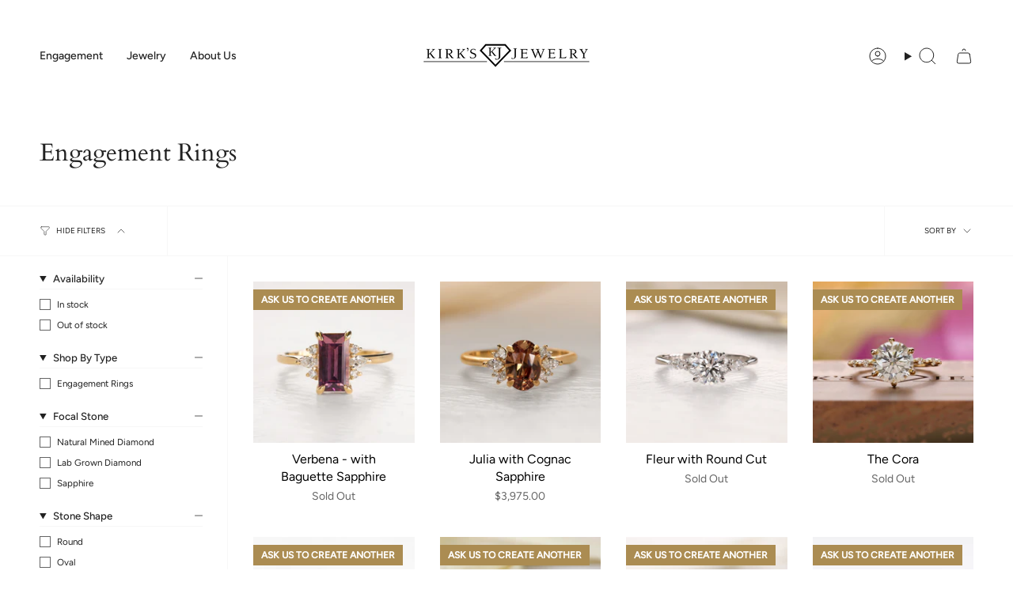

--- FILE ---
content_type: text/html; charset=utf-8
request_url: https://kirksjewelry.com/collections/engagement-rings?page=2
body_size: 28528
content:
<!doctype html>
<html class="no-js no-touch supports-no-cookies" lang="en">
<head>
  <meta charset="UTF-8">
  <meta http-equiv="X-UA-Compatible" content="IE=edge">
  <meta name="viewport" content="width=device-width, initial-scale=1.0">
  <meta name="theme-color" content="#ab8c52">
  <link rel="canonical" href="https://kirksjewelry.com/collections/engagement-rings?page=2">
  <!-- ======================= Broadcast Theme V5.8.3 ========================= -->

  <link href="//kirksjewelry.com/cdn/shop/t/6/assets/theme.css?v=108683863228647381331734410252" as="style" rel="preload">
  <link href="//kirksjewelry.com/cdn/shop/t/6/assets/vendor.js?v=37228463622838409191732053928" as="script" rel="preload">
  <link href="//kirksjewelry.com/cdn/shop/t/6/assets/theme.js?v=68692674978099020611732053928" as="script" rel="preload">

    <link rel="icon" type="image/png" href="//kirksjewelry.com/cdn/shop/files/favicon-32x32.png?crop=center&height=32&v=1683815124&width=32">
  

  <!-- Title and description ================================================ -->
  
  <title>
    
    Engagement Rings
    
    
      &ndash; Page 2
    
    
      &ndash; Kirk&#39;s Jewelry
    
  </title>

  
    <meta name="description" content="Discover a stunning array of brilliant diamonds and gemstones in our latest jewelry designs at Kirk&#39;s Jewelry. Browse our collection of wedding bands, pendants, and earrings, available in a variety of colors and shapes. Find the perfect stylish gift in our extensive jewelry collection.">
  

  <meta property="og:site_name" content="Kirk&#39;s Jewelry">
<meta property="og:url" content="https://kirksjewelry.com/collections/engagement-rings?page=2">
<meta property="og:title" content="Engagement Rings">
<meta property="og:type" content="product.group">
<meta property="og:description" content="Discover a stunning array of brilliant diamonds and gemstones in our latest jewelry designs at Kirk&#39;s Jewelry. Browse our collection of wedding bands, pendants, and earrings, available in a variety of colors and shapes. Find the perfect stylish gift in our extensive jewelry collection."><meta name="twitter:card" content="summary_large_image">
<meta name="twitter:title" content="Engagement Rings">
<meta name="twitter:description" content="Discover a stunning array of brilliant diamonds and gemstones in our latest jewelry designs at Kirk&#39;s Jewelry. Browse our collection of wedding bands, pendants, and earrings, available in a variety of colors and shapes. Find the perfect stylish gift in our extensive jewelry collection.">

  <!-- CSS ================================================================== -->
  <style data-shopify>
@font-face {
  font-family: Cardo;
  font-weight: 400;
  font-style: normal;
  font-display: swap;
  src: url("//kirksjewelry.com/cdn/fonts/cardo/cardo_n4.8d7bdd0369840597cbb62dc8a447619701d8d34a.woff2") format("woff2"),
       url("//kirksjewelry.com/cdn/fonts/cardo/cardo_n4.23b63d1eff80cb5da813c4cccb6427058253ce24.woff") format("woff");
}

    @font-face {
  font-family: Figtree;
  font-weight: 400;
  font-style: normal;
  font-display: swap;
  src: url("//kirksjewelry.com/cdn/fonts/figtree/figtree_n4.3c0838aba1701047e60be6a99a1b0a40ce9b8419.woff2") format("woff2"),
       url("//kirksjewelry.com/cdn/fonts/figtree/figtree_n4.c0575d1db21fc3821f17fd6617d3dee552312137.woff") format("woff");
}

    @font-face {
  font-family: Figtree;
  font-weight: 400;
  font-style: normal;
  font-display: swap;
  src: url("//kirksjewelry.com/cdn/fonts/figtree/figtree_n4.3c0838aba1701047e60be6a99a1b0a40ce9b8419.woff2") format("woff2"),
       url("//kirksjewelry.com/cdn/fonts/figtree/figtree_n4.c0575d1db21fc3821f17fd6617d3dee552312137.woff") format("woff");
}


    
      @font-face {
  font-family: Cardo;
  font-weight: 700;
  font-style: normal;
  font-display: swap;
  src: url("//kirksjewelry.com/cdn/fonts/cardo/cardo_n7.d1764502b55968f897125797ed59f6abd5dc8593.woff2") format("woff2"),
       url("//kirksjewelry.com/cdn/fonts/cardo/cardo_n7.b5d64d4147ade913d679fed9918dc44cbe8121d2.woff") format("woff");
}

    

    
      @font-face {
  font-family: Figtree;
  font-weight: 500;
  font-style: normal;
  font-display: swap;
  src: url("//kirksjewelry.com/cdn/fonts/figtree/figtree_n5.3b6b7df38aa5986536945796e1f947445832047c.woff2") format("woff2"),
       url("//kirksjewelry.com/cdn/fonts/figtree/figtree_n5.f26bf6dcae278b0ed902605f6605fa3338e81dab.woff") format("woff");
}

    

    
    

    
      @font-face {
  font-family: Figtree;
  font-weight: 400;
  font-style: italic;
  font-display: swap;
  src: url("//kirksjewelry.com/cdn/fonts/figtree/figtree_i4.89f7a4275c064845c304a4cf8a4a586060656db2.woff2") format("woff2"),
       url("//kirksjewelry.com/cdn/fonts/figtree/figtree_i4.6f955aaaafc55a22ffc1f32ecf3756859a5ad3e2.woff") format("woff");
}

    

    
      @font-face {
  font-family: Figtree;
  font-weight: 500;
  font-style: italic;
  font-display: swap;
  src: url("//kirksjewelry.com/cdn/fonts/figtree/figtree_i5.969396f679a62854cf82dbf67acc5721e41351f0.woff2") format("woff2"),
       url("//kirksjewelry.com/cdn/fonts/figtree/figtree_i5.93bc1cad6c73ca9815f9777c49176dfc9d2890dd.woff") format("woff");
}

    
  </style>

  
<style data-shopify>

:root {--scrollbar-width: 0px;





--COLOR-VIDEO-BG: #f2f2f2;
--COLOR-BG-BRIGHTER: #f2f2f2;--COLOR-BG: #ffffff;--COLOR-BG-ALPHA-25: rgba(255, 255, 255, 0.25);
--COLOR-BG-TRANSPARENT: rgba(255, 255, 255, 0);
--COLOR-BG-SECONDARY: #F7F9FA;
--COLOR-BG-SECONDARY-LIGHTEN: #ffffff;
--COLOR-BG-RGB: 255, 255, 255;

--COLOR-TEXT-DARK: #000000;
--COLOR-TEXT: #212121;
--COLOR-TEXT-LIGHT: #646464;


/* === Opacity shades of grey ===*/
--COLOR-A5:  rgba(33, 33, 33, 0.05);
--COLOR-A10: rgba(33, 33, 33, 0.1);
--COLOR-A15: rgba(33, 33, 33, 0.15);
--COLOR-A20: rgba(33, 33, 33, 0.2);
--COLOR-A25: rgba(33, 33, 33, 0.25);
--COLOR-A30: rgba(33, 33, 33, 0.3);
--COLOR-A35: rgba(33, 33, 33, 0.35);
--COLOR-A40: rgba(33, 33, 33, 0.4);
--COLOR-A45: rgba(33, 33, 33, 0.45);
--COLOR-A50: rgba(33, 33, 33, 0.5);
--COLOR-A55: rgba(33, 33, 33, 0.55);
--COLOR-A60: rgba(33, 33, 33, 0.6);
--COLOR-A65: rgba(33, 33, 33, 0.65);
--COLOR-A70: rgba(33, 33, 33, 0.7);
--COLOR-A75: rgba(33, 33, 33, 0.75);
--COLOR-A80: rgba(33, 33, 33, 0.8);
--COLOR-A85: rgba(33, 33, 33, 0.85);
--COLOR-A90: rgba(33, 33, 33, 0.9);
--COLOR-A95: rgba(33, 33, 33, 0.95);

--COLOR-BORDER: rgb(240, 240, 240);
--COLOR-BORDER-LIGHT: #f6f6f6;
--COLOR-BORDER-HAIRLINE: #f7f7f7;
--COLOR-BORDER-DARK: #bdbdbd;/* === Bright color ===*/
--COLOR-PRIMARY: #ab8c52;
--COLOR-PRIMARY-HOVER: #806430;
--COLOR-PRIMARY-FADE: rgba(171, 140, 82, 0.05);
--COLOR-PRIMARY-FADE-HOVER: rgba(171, 140, 82, 0.1);
--COLOR-PRIMARY-LIGHT: #e8d4ae;--COLOR-PRIMARY-OPPOSITE: #ffffff;



/* === link Color ===*/
--COLOR-LINK: #212121;
--COLOR-LINK-HOVER: rgba(33, 33, 33, 0.7);
--COLOR-LINK-FADE: rgba(33, 33, 33, 0.05);
--COLOR-LINK-FADE-HOVER: rgba(33, 33, 33, 0.1);--COLOR-LINK-OPPOSITE: #ffffff;


/* === Product grid sale tags ===*/
--COLOR-SALE-BG: #f9dee5;
--COLOR-SALE-TEXT: #af7b88;

/* === Product grid badges ===*/
--COLOR-BADGE-BG: #ffffff;
--COLOR-BADGE-TEXT: #212121;

/* === Product sale color ===*/
--COLOR-SALE: #d20000;

/* === Gray background on Product grid items ===*/--filter-bg: 1.0;/* === Helper colors for form error states ===*/
--COLOR-ERROR: #721C24;
--COLOR-ERROR-BG: #F8D7DA;
--COLOR-ERROR-BORDER: #F5C6CB;



  --RADIUS: 0px;
  --RADIUS-SELECT: 0px;

--COLOR-HEADER-BG: #ffffff;--COLOR-HEADER-BG-TRANSPARENT: rgba(255, 255, 255, 0);
--COLOR-HEADER-LINK: #212121;
--COLOR-HEADER-LINK-HOVER: rgba(33, 33, 33, 0.7);

--COLOR-MENU-BG: #ffffff;
--COLOR-MENU-LINK: #212121;
--COLOR-MENU-LINK-HOVER: rgba(33, 33, 33, 0.7);
--COLOR-SUBMENU-BG: #ffffff;
--COLOR-SUBMENU-LINK: #212121;
--COLOR-SUBMENU-LINK-HOVER: rgba(33, 33, 33, 0.7);
--COLOR-SUBMENU-TEXT-LIGHT: #646464;
--COLOR-MENU-TRANSPARENT: #ffffff;
--COLOR-MENU-TRANSPARENT-HOVER: rgba(255, 255, 255, 0.7);--COLOR-FOOTER-BG: #092025;
--COLOR-FOOTER-BG-HAIRLINE: #0c2b31;
--COLOR-FOOTER-TEXT: #ffffff;
--COLOR-FOOTER-TEXT-A35: rgba(255, 255, 255, 0.35);
--COLOR-FOOTER-TEXT-A75: rgba(255, 255, 255, 0.75);
--COLOR-FOOTER-LINK: #ffffff;
--COLOR-FOOTER-LINK-HOVER: rgba(255, 255, 255, 0.7);
--COLOR-FOOTER-BORDER: #212121;

--TRANSPARENT: rgba(255, 255, 255, 0);

/* === Default overlay opacity ===*/
--overlay-opacity: 0;
--underlay-opacity: 1;
--underlay-bg: rgba(0,0,0,0.4);

/* === Custom Cursor ===*/
--ICON-ZOOM-IN: url( "//kirksjewelry.com/cdn/shop/t/6/assets/icon-zoom-in.svg?v=182473373117644429561732053928" );
--ICON-ZOOM-OUT: url( "//kirksjewelry.com/cdn/shop/t/6/assets/icon-zoom-out.svg?v=101497157853986683871732053928" );

/* === Custom Icons ===*/


  
  --ICON-ADD-BAG: url( "//kirksjewelry.com/cdn/shop/t/6/assets/icon-add-bag.svg?v=23763382405227654651732053928" );
  --ICON-ADD-CART: url( "//kirksjewelry.com/cdn/shop/t/6/assets/icon-add-cart.svg?v=3962293684743587821732053928" );
  --ICON-ARROW-LEFT: url( "//kirksjewelry.com/cdn/shop/t/6/assets/icon-arrow-left.svg?v=136066145774695772731732053928" );
  --ICON-ARROW-RIGHT: url( "//kirksjewelry.com/cdn/shop/t/6/assets/icon-arrow-right.svg?v=150928298113663093401732053928" );
  --ICON-SELECT: url("//kirksjewelry.com/cdn/shop/t/6/assets/icon-select.svg?v=150573211567947701091732053928");


--PRODUCT-GRID-ASPECT-RATIO: 100%;

/* === Typography ===*/
--FONT-WEIGHT-BODY: 400;
--FONT-WEIGHT-BODY-BOLD: 500;

--FONT-STACK-BODY: Figtree, sans-serif;
--FONT-STYLE-BODY: normal;
--FONT-STYLE-BODY-ITALIC: italic;
--FONT-ADJUST-BODY: 1.0;

--LETTER-SPACING-BODY: 0.0em;

--FONT-WEIGHT-HEADING: 400;
--FONT-WEIGHT-HEADING-BOLD: 700;

--FONT-UPPERCASE-HEADING: none;
--LETTER-SPACING-HEADING: 0.0em;

--FONT-STACK-HEADING: Cardo, serif;
--FONT-STYLE-HEADING: normal;
--FONT-STYLE-HEADING-ITALIC: italic;
--FONT-ADJUST-HEADING: 1.15;

--FONT-WEIGHT-SUBHEADING: 400;
--FONT-WEIGHT-SUBHEADING-BOLD: 500;

--FONT-STACK-SUBHEADING: Figtree, sans-serif;
--FONT-STYLE-SUBHEADING: normal;
--FONT-STYLE-SUBHEADING-ITALIC: italic;
--FONT-ADJUST-SUBHEADING: 1.0;

--FONT-UPPERCASE-SUBHEADING: uppercase;
--LETTER-SPACING-SUBHEADING: 0.1em;

--FONT-STACK-NAV: Figtree, sans-serif;
--FONT-STYLE-NAV: normal;
--FONT-STYLE-NAV-ITALIC: italic;
--FONT-ADJUST-NAV: 1.0;

--FONT-WEIGHT-NAV: 400;
--FONT-WEIGHT-NAV-BOLD: 500;

--LETTER-SPACING-NAV: 0.0em;

--FONT-SIZE-BASE: 1.0rem;
--FONT-SIZE-BASE-PERCENT: 1.0;

/* === Parallax ===*/
--PARALLAX-STRENGTH-MIN: 120.0%;
--PARALLAX-STRENGTH-MAX: 130.0%;--COLUMNS: 4;
--COLUMNS-MEDIUM: 3;
--COLUMNS-SMALL: 2;
--COLUMNS-MOBILE: 1;--LAYOUT-OUTER: 50px;
  --LAYOUT-GUTTER: 32px;
  --LAYOUT-OUTER-MEDIUM: 30px;
  --LAYOUT-GUTTER-MEDIUM: 22px;
  --LAYOUT-OUTER-SMALL: 16px;
  --LAYOUT-GUTTER-SMALL: 16px;--base-animation-delay: 0ms;
--line-height-normal: 1.375; /* Equals to line-height: normal; */--SIDEBAR-WIDTH: 288px;
  --SIDEBAR-WIDTH-MEDIUM: 258px;--DRAWER-WIDTH: 380px;--ICON-STROKE-WIDTH: 1px;/* === Button General ===*/
--BTN-FONT-STACK: Figtree, sans-serif;
--BTN-FONT-WEIGHT: 400;
--BTN-FONT-STYLE: normal;
--BTN-FONT-SIZE: 13px;

--BTN-LETTER-SPACING: 0.1em;
--BTN-UPPERCASE: uppercase;
--BTN-TEXT-ARROW-OFFSET: -1px;

/* === Button Primary ===*/
--BTN-PRIMARY-BORDER-COLOR: #212121;
--BTN-PRIMARY-BG-COLOR: #212121;
--BTN-PRIMARY-TEXT-COLOR: #ffffff;


  --BTN-PRIMARY-BG-COLOR-BRIGHTER: #3b3b3b;


/* === Button Secondary ===*/
--BTN-SECONDARY-BORDER-COLOR: #ab8c52;
--BTN-SECONDARY-BG-COLOR: #ab8c52;
--BTN-SECONDARY-TEXT-COLOR: #ffffff;


  --BTN-SECONDARY-BG-COLOR-BRIGHTER: #9a7e4a;


/* === Button White ===*/
--TEXT-BTN-BORDER-WHITE: #fff;
--TEXT-BTN-BG-WHITE: #fff;
--TEXT-BTN-WHITE: #000;
--TEXT-BTN-BG-WHITE-BRIGHTER: #f2f2f2;

/* === Button Black ===*/
--TEXT-BTN-BG-BLACK: #000;
--TEXT-BTN-BORDER-BLACK: #000;
--TEXT-BTN-BLACK: #fff;
--TEXT-BTN-BG-BLACK-BRIGHTER: #1a1a1a;

/* === Default Cart Gradient ===*/

--FREE-SHIPPING-GRADIENT: linear-gradient(to right, var(--COLOR-PRIMARY-LIGHT) 0%, var(--COLOR-PRIMARY) 100%);

/* === Swatch Size ===*/
--swatch-size-filters: calc(1.15rem * var(--FONT-ADJUST-BODY));
--swatch-size-product: calc(2.2rem * var(--FONT-ADJUST-BODY));
}

/* === Backdrop ===*/
::backdrop {
  --underlay-opacity: 1;
  --underlay-bg: rgba(0,0,0,0.4);
}
</style>


  <link href="//kirksjewelry.com/cdn/shop/t/6/assets/theme.css?v=108683863228647381331734410252" rel="stylesheet" type="text/css" media="all" />
<link href="//kirksjewelry.com/cdn/shop/t/6/assets/swatches.css?v=157844926215047500451732053928" as="style" rel="preload">
    <link href="//kirksjewelry.com/cdn/shop/t/6/assets/swatches.css?v=157844926215047500451732053928" rel="stylesheet" type="text/css" media="all" />
<style data-shopify>.swatches {
    --14k-white-gold: #aaa9ad;--14k-yellow-gold: #dfbd69;--14k-rose-gold: #d0917f;
  }</style>
<script>
    if (window.navigator.userAgent.indexOf('MSIE ') > 0 || window.navigator.userAgent.indexOf('Trident/') > 0) {
      document.documentElement.className = document.documentElement.className + ' ie';

      var scripts = document.getElementsByTagName('script')[0];
      var polyfill = document.createElement("script");
      polyfill.defer = true;
      polyfill.src = "//kirksjewelry.com/cdn/shop/t/6/assets/ie11.js?v=144489047535103983231732053928";

      scripts.parentNode.insertBefore(polyfill, scripts);
    } else {
      document.documentElement.className = document.documentElement.className.replace('no-js', 'js');
    }

    document.documentElement.style.setProperty('--scrollbar-width', `${getScrollbarWidth()}px`);

    function getScrollbarWidth() {
      // Creating invisible container
      const outer = document.createElement('div');
      outer.style.visibility = 'hidden';
      outer.style.overflow = 'scroll'; // forcing scrollbar to appear
      outer.style.msOverflowStyle = 'scrollbar'; // needed for WinJS apps
      document.documentElement.appendChild(outer);

      // Creating inner element and placing it in the container
      const inner = document.createElement('div');
      outer.appendChild(inner);

      // Calculating difference between container's full width and the child width
      const scrollbarWidth = outer.offsetWidth - inner.offsetWidth;

      // Removing temporary elements from the DOM
      outer.parentNode.removeChild(outer);

      return scrollbarWidth;
    }

    let root = '/';
    if (root[root.length - 1] !== '/') {
      root = root + '/';
    }

    window.theme = {
      routes: {
        root: root,
        cart_url: '/cart',
        cart_add_url: '/cart/add',
        cart_change_url: '/cart/change',
        product_recommendations_url: '/recommendations/products',
        predictive_search_url: '/search/suggest',
        addresses_url: '/account/addresses'
      },
      assets: {
        photoswipe: '//kirksjewelry.com/cdn/shop/t/6/assets/photoswipe.js?v=162613001030112971491732053928',
        smoothscroll: '//kirksjewelry.com/cdn/shop/t/6/assets/smoothscroll.js?v=37906625415260927261732053928',
      },
      strings: {
        addToCart: "Add to cart",
        cartAcceptanceError: "You must accept our terms and conditions.",
        soldOut: "Sold Out",
        from: "From",
        preOrder: "Pre-order",
        sale: "Sale",
        subscription: "Subscription",
        unavailable: "Unavailable",
        unitPrice: "Unit price",
        unitPriceSeparator: "per",
        shippingCalcSubmitButton: "Calculate shipping",
        shippingCalcSubmitButtonDisabled: "Calculating...",
        selectValue: "Select value",
        selectColor: "Select color",
        oneColor: "color",
        otherColor: "colors",
        upsellAddToCart: "Add",
        free: "Free",
        swatchesColor: "Color, Colour",
        sku: "SKU",
      },
      settings: {
        cartType: "drawer",
        customerLoggedIn: null ? true : false,
        enableQuickAdd: true,
        enableAnimations: true,
        variantOnSale: true,
        collectionSwatchStyle: "text-slider",
        swatchesType: "theme"
      },
      sliderArrows: {
        prev: '<button type="button" class="slider__button slider__button--prev" data-button-arrow data-button-prev>' + "Previous" + '</button>',
        next: '<button type="button" class="slider__button slider__button--next" data-button-arrow data-button-next>' + "Next" + '</button>',
      },
      moneyFormat: false ? "${{amount}} USD" : "${{amount}}",
      moneyWithoutCurrencyFormat: "${{amount}}",
      moneyWithCurrencyFormat: "${{amount}} USD",
      subtotal: 0,
      info: {
        name: 'broadcast'
      },
      version: '5.8.3'
    };

    let windowInnerHeight = window.innerHeight;
    document.documentElement.style.setProperty('--full-height', `${windowInnerHeight}px`);
    document.documentElement.style.setProperty('--three-quarters', `${windowInnerHeight * 0.75}px`);
    document.documentElement.style.setProperty('--two-thirds', `${windowInnerHeight * 0.66}px`);
    document.documentElement.style.setProperty('--one-half', `${windowInnerHeight * 0.5}px`);
    document.documentElement.style.setProperty('--one-third', `${windowInnerHeight * 0.33}px`);
    document.documentElement.style.setProperty('--one-fifth', `${windowInnerHeight * 0.2}px`);
  </script>

  

  <!-- Theme Javascript ============================================================== -->
  <script src="//kirksjewelry.com/cdn/shop/t/6/assets/vendor.js?v=37228463622838409191732053928" defer="defer"></script>
  <script src="//kirksjewelry.com/cdn/shop/t/6/assets/theme.js?v=68692674978099020611732053928" defer="defer"></script><!-- Shopify app scripts =========================================================== -->

  <script>window.performance && window.performance.mark && window.performance.mark('shopify.content_for_header.start');</script><meta name="facebook-domain-verification" content="gfzwhufba92fdnb07awqtw32mor6am">
<meta id="shopify-digital-wallet" name="shopify-digital-wallet" content="/2501279803/digital_wallets/dialog">
<meta name="shopify-checkout-api-token" content="8f2251ba485f2965ec6e186cc530522c">
<meta id="in-context-paypal-metadata" data-shop-id="2501279803" data-venmo-supported="false" data-environment="production" data-locale="en_US" data-paypal-v4="true" data-currency="USD">
<link rel="alternate" type="application/atom+xml" title="Feed" href="/collections/engagement-rings.atom" />
<link rel="prev" href="/collections/engagement-rings?page=1">
<link rel="next" href="/collections/engagement-rings?page=3">
<link rel="alternate" type="application/json+oembed" href="https://kirksjewelry.com/collections/engagement-rings.oembed?page=2">
<script async="async" src="/checkouts/internal/preloads.js?locale=en-US"></script>
<script id="apple-pay-shop-capabilities" type="application/json">{"shopId":2501279803,"countryCode":"US","currencyCode":"USD","merchantCapabilities":["supports3DS"],"merchantId":"gid:\/\/shopify\/Shop\/2501279803","merchantName":"Kirk's Jewelry","requiredBillingContactFields":["postalAddress","email","phone"],"requiredShippingContactFields":["postalAddress","email","phone"],"shippingType":"shipping","supportedNetworks":["visa","masterCard","amex","discover","elo","jcb"],"total":{"type":"pending","label":"Kirk's Jewelry","amount":"1.00"},"shopifyPaymentsEnabled":true,"supportsSubscriptions":true}</script>
<script id="shopify-features" type="application/json">{"accessToken":"8f2251ba485f2965ec6e186cc530522c","betas":["rich-media-storefront-analytics"],"domain":"kirksjewelry.com","predictiveSearch":true,"shopId":2501279803,"locale":"en"}</script>
<script>var Shopify = Shopify || {};
Shopify.shop = "kirks-jewelry.myshopify.com";
Shopify.locale = "en";
Shopify.currency = {"active":"USD","rate":"1.0"};
Shopify.country = "US";
Shopify.theme = {"name":"Updated copy of Updated copy of Updated copy of...","id":127839928379,"schema_name":"Broadcast","schema_version":"5.8.3","theme_store_id":868,"role":"main"};
Shopify.theme.handle = "null";
Shopify.theme.style = {"id":null,"handle":null};
Shopify.cdnHost = "kirksjewelry.com/cdn";
Shopify.routes = Shopify.routes || {};
Shopify.routes.root = "/";</script>
<script type="module">!function(o){(o.Shopify=o.Shopify||{}).modules=!0}(window);</script>
<script>!function(o){function n(){var o=[];function n(){o.push(Array.prototype.slice.apply(arguments))}return n.q=o,n}var t=o.Shopify=o.Shopify||{};t.loadFeatures=n(),t.autoloadFeatures=n()}(window);</script>
<script id="shop-js-analytics" type="application/json">{"pageType":"collection"}</script>
<script defer="defer" async type="module" src="//kirksjewelry.com/cdn/shopifycloud/shop-js/modules/v2/client.init-shop-cart-sync_IZsNAliE.en.esm.js"></script>
<script defer="defer" async type="module" src="//kirksjewelry.com/cdn/shopifycloud/shop-js/modules/v2/chunk.common_0OUaOowp.esm.js"></script>
<script type="module">
  await import("//kirksjewelry.com/cdn/shopifycloud/shop-js/modules/v2/client.init-shop-cart-sync_IZsNAliE.en.esm.js");
await import("//kirksjewelry.com/cdn/shopifycloud/shop-js/modules/v2/chunk.common_0OUaOowp.esm.js");

  window.Shopify.SignInWithShop?.initShopCartSync?.({"fedCMEnabled":true,"windoidEnabled":true});

</script>
<script>(function() {
  var isLoaded = false;
  function asyncLoad() {
    if (isLoaded) return;
    isLoaded = true;
    var urls = ["https:\/\/widgetic.com\/sdk\/sdk.js?shop=kirks-jewelry.myshopify.com"];
    for (var i = 0; i < urls.length; i++) {
      var s = document.createElement('script');
      s.type = 'text/javascript';
      s.async = true;
      s.src = urls[i];
      var x = document.getElementsByTagName('script')[0];
      x.parentNode.insertBefore(s, x);
    }
  };
  if(window.attachEvent) {
    window.attachEvent('onload', asyncLoad);
  } else {
    window.addEventListener('load', asyncLoad, false);
  }
})();</script>
<script id="__st">var __st={"a":2501279803,"offset":-28800,"reqid":"8cac1df6-822a-490e-a848-81bab62651a2-1768425982","pageurl":"kirksjewelry.com\/collections\/engagement-rings?page=2","u":"a71603b4ab58","p":"collection","rtyp":"collection","rid":285812719675};</script>
<script>window.ShopifyPaypalV4VisibilityTracking = true;</script>
<script id="captcha-bootstrap">!function(){'use strict';const t='contact',e='account',n='new_comment',o=[[t,t],['blogs',n],['comments',n],[t,'customer']],c=[[e,'customer_login'],[e,'guest_login'],[e,'recover_customer_password'],[e,'create_customer']],r=t=>t.map((([t,e])=>`form[action*='/${t}']:not([data-nocaptcha='true']) input[name='form_type'][value='${e}']`)).join(','),a=t=>()=>t?[...document.querySelectorAll(t)].map((t=>t.form)):[];function s(){const t=[...o],e=r(t);return a(e)}const i='password',u='form_key',d=['recaptcha-v3-token','g-recaptcha-response','h-captcha-response',i],f=()=>{try{return window.sessionStorage}catch{return}},m='__shopify_v',_=t=>t.elements[u];function p(t,e,n=!1){try{const o=window.sessionStorage,c=JSON.parse(o.getItem(e)),{data:r}=function(t){const{data:e,action:n}=t;return t[m]||n?{data:e,action:n}:{data:t,action:n}}(c);for(const[e,n]of Object.entries(r))t.elements[e]&&(t.elements[e].value=n);n&&o.removeItem(e)}catch(o){console.error('form repopulation failed',{error:o})}}const l='form_type',E='cptcha';function T(t){t.dataset[E]=!0}const w=window,h=w.document,L='Shopify',v='ce_forms',y='captcha';let A=!1;((t,e)=>{const n=(g='f06e6c50-85a8-45c8-87d0-21a2b65856fe',I='https://cdn.shopify.com/shopifycloud/storefront-forms-hcaptcha/ce_storefront_forms_captcha_hcaptcha.v1.5.2.iife.js',D={infoText:'Protected by hCaptcha',privacyText:'Privacy',termsText:'Terms'},(t,e,n)=>{const o=w[L][v],c=o.bindForm;if(c)return c(t,g,e,D).then(n);var r;o.q.push([[t,g,e,D],n]),r=I,A||(h.body.append(Object.assign(h.createElement('script'),{id:'captcha-provider',async:!0,src:r})),A=!0)});var g,I,D;w[L]=w[L]||{},w[L][v]=w[L][v]||{},w[L][v].q=[],w[L][y]=w[L][y]||{},w[L][y].protect=function(t,e){n(t,void 0,e),T(t)},Object.freeze(w[L][y]),function(t,e,n,w,h,L){const[v,y,A,g]=function(t,e,n){const i=e?o:[],u=t?c:[],d=[...i,...u],f=r(d),m=r(i),_=r(d.filter((([t,e])=>n.includes(e))));return[a(f),a(m),a(_),s()]}(w,h,L),I=t=>{const e=t.target;return e instanceof HTMLFormElement?e:e&&e.form},D=t=>v().includes(t);t.addEventListener('submit',(t=>{const e=I(t);if(!e)return;const n=D(e)&&!e.dataset.hcaptchaBound&&!e.dataset.recaptchaBound,o=_(e),c=g().includes(e)&&(!o||!o.value);(n||c)&&t.preventDefault(),c&&!n&&(function(t){try{if(!f())return;!function(t){const e=f();if(!e)return;const n=_(t);if(!n)return;const o=n.value;o&&e.removeItem(o)}(t);const e=Array.from(Array(32),(()=>Math.random().toString(36)[2])).join('');!function(t,e){_(t)||t.append(Object.assign(document.createElement('input'),{type:'hidden',name:u})),t.elements[u].value=e}(t,e),function(t,e){const n=f();if(!n)return;const o=[...t.querySelectorAll(`input[type='${i}']`)].map((({name:t})=>t)),c=[...d,...o],r={};for(const[a,s]of new FormData(t).entries())c.includes(a)||(r[a]=s);n.setItem(e,JSON.stringify({[m]:1,action:t.action,data:r}))}(t,e)}catch(e){console.error('failed to persist form',e)}}(e),e.submit())}));const S=(t,e)=>{t&&!t.dataset[E]&&(n(t,e.some((e=>e===t))),T(t))};for(const o of['focusin','change'])t.addEventListener(o,(t=>{const e=I(t);D(e)&&S(e,y())}));const B=e.get('form_key'),M=e.get(l),P=B&&M;t.addEventListener('DOMContentLoaded',(()=>{const t=y();if(P)for(const e of t)e.elements[l].value===M&&p(e,B);[...new Set([...A(),...v().filter((t=>'true'===t.dataset.shopifyCaptcha))])].forEach((e=>S(e,t)))}))}(h,new URLSearchParams(w.location.search),n,t,e,['guest_login'])})(!0,!0)}();</script>
<script integrity="sha256-4kQ18oKyAcykRKYeNunJcIwy7WH5gtpwJnB7kiuLZ1E=" data-source-attribution="shopify.loadfeatures" defer="defer" src="//kirksjewelry.com/cdn/shopifycloud/storefront/assets/storefront/load_feature-a0a9edcb.js" crossorigin="anonymous"></script>
<script data-source-attribution="shopify.dynamic_checkout.dynamic.init">var Shopify=Shopify||{};Shopify.PaymentButton=Shopify.PaymentButton||{isStorefrontPortableWallets:!0,init:function(){window.Shopify.PaymentButton.init=function(){};var t=document.createElement("script");t.src="https://kirksjewelry.com/cdn/shopifycloud/portable-wallets/latest/portable-wallets.en.js",t.type="module",document.head.appendChild(t)}};
</script>
<script data-source-attribution="shopify.dynamic_checkout.buyer_consent">
  function portableWalletsHideBuyerConsent(e){var t=document.getElementById("shopify-buyer-consent"),n=document.getElementById("shopify-subscription-policy-button");t&&n&&(t.classList.add("hidden"),t.setAttribute("aria-hidden","true"),n.removeEventListener("click",e))}function portableWalletsShowBuyerConsent(e){var t=document.getElementById("shopify-buyer-consent"),n=document.getElementById("shopify-subscription-policy-button");t&&n&&(t.classList.remove("hidden"),t.removeAttribute("aria-hidden"),n.addEventListener("click",e))}window.Shopify?.PaymentButton&&(window.Shopify.PaymentButton.hideBuyerConsent=portableWalletsHideBuyerConsent,window.Shopify.PaymentButton.showBuyerConsent=portableWalletsShowBuyerConsent);
</script>
<script data-source-attribution="shopify.dynamic_checkout.cart.bootstrap">document.addEventListener("DOMContentLoaded",(function(){function t(){return document.querySelector("shopify-accelerated-checkout-cart, shopify-accelerated-checkout")}if(t())Shopify.PaymentButton.init();else{new MutationObserver((function(e,n){t()&&(Shopify.PaymentButton.init(),n.disconnect())})).observe(document.body,{childList:!0,subtree:!0})}}));
</script>
<link id="shopify-accelerated-checkout-styles" rel="stylesheet" media="screen" href="https://kirksjewelry.com/cdn/shopifycloud/portable-wallets/latest/accelerated-checkout-backwards-compat.css" crossorigin="anonymous">
<style id="shopify-accelerated-checkout-cart">
        #shopify-buyer-consent {
  margin-top: 1em;
  display: inline-block;
  width: 100%;
}

#shopify-buyer-consent.hidden {
  display: none;
}

#shopify-subscription-policy-button {
  background: none;
  border: none;
  padding: 0;
  text-decoration: underline;
  font-size: inherit;
  cursor: pointer;
}

#shopify-subscription-policy-button::before {
  box-shadow: none;
}

      </style>

<script>window.performance && window.performance.mark && window.performance.mark('shopify.content_for_header.end');</script>

<link href="https://monorail-edge.shopifysvc.com" rel="dns-prefetch">
<script>(function(){if ("sendBeacon" in navigator && "performance" in window) {try {var session_token_from_headers = performance.getEntriesByType('navigation')[0].serverTiming.find(x => x.name == '_s').description;} catch {var session_token_from_headers = undefined;}var session_cookie_matches = document.cookie.match(/_shopify_s=([^;]*)/);var session_token_from_cookie = session_cookie_matches && session_cookie_matches.length === 2 ? session_cookie_matches[1] : "";var session_token = session_token_from_headers || session_token_from_cookie || "";function handle_abandonment_event(e) {var entries = performance.getEntries().filter(function(entry) {return /monorail-edge.shopifysvc.com/.test(entry.name);});if (!window.abandonment_tracked && entries.length === 0) {window.abandonment_tracked = true;var currentMs = Date.now();var navigation_start = performance.timing.navigationStart;var payload = {shop_id: 2501279803,url: window.location.href,navigation_start,duration: currentMs - navigation_start,session_token,page_type: "collection"};window.navigator.sendBeacon("https://monorail-edge.shopifysvc.com/v1/produce", JSON.stringify({schema_id: "online_store_buyer_site_abandonment/1.1",payload: payload,metadata: {event_created_at_ms: currentMs,event_sent_at_ms: currentMs}}));}}window.addEventListener('pagehide', handle_abandonment_event);}}());</script>
<script id="web-pixels-manager-setup">(function e(e,d,r,n,o){if(void 0===o&&(o={}),!Boolean(null===(a=null===(i=window.Shopify)||void 0===i?void 0:i.analytics)||void 0===a?void 0:a.replayQueue)){var i,a;window.Shopify=window.Shopify||{};var t=window.Shopify;t.analytics=t.analytics||{};var s=t.analytics;s.replayQueue=[],s.publish=function(e,d,r){return s.replayQueue.push([e,d,r]),!0};try{self.performance.mark("wpm:start")}catch(e){}var l=function(){var e={modern:/Edge?\/(1{2}[4-9]|1[2-9]\d|[2-9]\d{2}|\d{4,})\.\d+(\.\d+|)|Firefox\/(1{2}[4-9]|1[2-9]\d|[2-9]\d{2}|\d{4,})\.\d+(\.\d+|)|Chrom(ium|e)\/(9{2}|\d{3,})\.\d+(\.\d+|)|(Maci|X1{2}).+ Version\/(15\.\d+|(1[6-9]|[2-9]\d|\d{3,})\.\d+)([,.]\d+|)( \(\w+\)|)( Mobile\/\w+|) Safari\/|Chrome.+OPR\/(9{2}|\d{3,})\.\d+\.\d+|(CPU[ +]OS|iPhone[ +]OS|CPU[ +]iPhone|CPU IPhone OS|CPU iPad OS)[ +]+(15[._]\d+|(1[6-9]|[2-9]\d|\d{3,})[._]\d+)([._]\d+|)|Android:?[ /-](13[3-9]|1[4-9]\d|[2-9]\d{2}|\d{4,})(\.\d+|)(\.\d+|)|Android.+Firefox\/(13[5-9]|1[4-9]\d|[2-9]\d{2}|\d{4,})\.\d+(\.\d+|)|Android.+Chrom(ium|e)\/(13[3-9]|1[4-9]\d|[2-9]\d{2}|\d{4,})\.\d+(\.\d+|)|SamsungBrowser\/([2-9]\d|\d{3,})\.\d+/,legacy:/Edge?\/(1[6-9]|[2-9]\d|\d{3,})\.\d+(\.\d+|)|Firefox\/(5[4-9]|[6-9]\d|\d{3,})\.\d+(\.\d+|)|Chrom(ium|e)\/(5[1-9]|[6-9]\d|\d{3,})\.\d+(\.\d+|)([\d.]+$|.*Safari\/(?![\d.]+ Edge\/[\d.]+$))|(Maci|X1{2}).+ Version\/(10\.\d+|(1[1-9]|[2-9]\d|\d{3,})\.\d+)([,.]\d+|)( \(\w+\)|)( Mobile\/\w+|) Safari\/|Chrome.+OPR\/(3[89]|[4-9]\d|\d{3,})\.\d+\.\d+|(CPU[ +]OS|iPhone[ +]OS|CPU[ +]iPhone|CPU IPhone OS|CPU iPad OS)[ +]+(10[._]\d+|(1[1-9]|[2-9]\d|\d{3,})[._]\d+)([._]\d+|)|Android:?[ /-](13[3-9]|1[4-9]\d|[2-9]\d{2}|\d{4,})(\.\d+|)(\.\d+|)|Mobile Safari.+OPR\/([89]\d|\d{3,})\.\d+\.\d+|Android.+Firefox\/(13[5-9]|1[4-9]\d|[2-9]\d{2}|\d{4,})\.\d+(\.\d+|)|Android.+Chrom(ium|e)\/(13[3-9]|1[4-9]\d|[2-9]\d{2}|\d{4,})\.\d+(\.\d+|)|Android.+(UC? ?Browser|UCWEB|U3)[ /]?(15\.([5-9]|\d{2,})|(1[6-9]|[2-9]\d|\d{3,})\.\d+)\.\d+|SamsungBrowser\/(5\.\d+|([6-9]|\d{2,})\.\d+)|Android.+MQ{2}Browser\/(14(\.(9|\d{2,})|)|(1[5-9]|[2-9]\d|\d{3,})(\.\d+|))(\.\d+|)|K[Aa][Ii]OS\/(3\.\d+|([4-9]|\d{2,})\.\d+)(\.\d+|)/},d=e.modern,r=e.legacy,n=navigator.userAgent;return n.match(d)?"modern":n.match(r)?"legacy":"unknown"}(),u="modern"===l?"modern":"legacy",c=(null!=n?n:{modern:"",legacy:""})[u],f=function(e){return[e.baseUrl,"/wpm","/b",e.hashVersion,"modern"===e.buildTarget?"m":"l",".js"].join("")}({baseUrl:d,hashVersion:r,buildTarget:u}),m=function(e){var d=e.version,r=e.bundleTarget,n=e.surface,o=e.pageUrl,i=e.monorailEndpoint;return{emit:function(e){var a=e.status,t=e.errorMsg,s=(new Date).getTime(),l=JSON.stringify({metadata:{event_sent_at_ms:s},events:[{schema_id:"web_pixels_manager_load/3.1",payload:{version:d,bundle_target:r,page_url:o,status:a,surface:n,error_msg:t},metadata:{event_created_at_ms:s}}]});if(!i)return console&&console.warn&&console.warn("[Web Pixels Manager] No Monorail endpoint provided, skipping logging."),!1;try{return self.navigator.sendBeacon.bind(self.navigator)(i,l)}catch(e){}var u=new XMLHttpRequest;try{return u.open("POST",i,!0),u.setRequestHeader("Content-Type","text/plain"),u.send(l),!0}catch(e){return console&&console.warn&&console.warn("[Web Pixels Manager] Got an unhandled error while logging to Monorail."),!1}}}}({version:r,bundleTarget:l,surface:e.surface,pageUrl:self.location.href,monorailEndpoint:e.monorailEndpoint});try{o.browserTarget=l,function(e){var d=e.src,r=e.async,n=void 0===r||r,o=e.onload,i=e.onerror,a=e.sri,t=e.scriptDataAttributes,s=void 0===t?{}:t,l=document.createElement("script"),u=document.querySelector("head"),c=document.querySelector("body");if(l.async=n,l.src=d,a&&(l.integrity=a,l.crossOrigin="anonymous"),s)for(var f in s)if(Object.prototype.hasOwnProperty.call(s,f))try{l.dataset[f]=s[f]}catch(e){}if(o&&l.addEventListener("load",o),i&&l.addEventListener("error",i),u)u.appendChild(l);else{if(!c)throw new Error("Did not find a head or body element to append the script");c.appendChild(l)}}({src:f,async:!0,onload:function(){if(!function(){var e,d;return Boolean(null===(d=null===(e=window.Shopify)||void 0===e?void 0:e.analytics)||void 0===d?void 0:d.initialized)}()){var d=window.webPixelsManager.init(e)||void 0;if(d){var r=window.Shopify.analytics;r.replayQueue.forEach((function(e){var r=e[0],n=e[1],o=e[2];d.publishCustomEvent(r,n,o)})),r.replayQueue=[],r.publish=d.publishCustomEvent,r.visitor=d.visitor,r.initialized=!0}}},onerror:function(){return m.emit({status:"failed",errorMsg:"".concat(f," has failed to load")})},sri:function(e){var d=/^sha384-[A-Za-z0-9+/=]+$/;return"string"==typeof e&&d.test(e)}(c)?c:"",scriptDataAttributes:o}),m.emit({status:"loading"})}catch(e){m.emit({status:"failed",errorMsg:(null==e?void 0:e.message)||"Unknown error"})}}})({shopId: 2501279803,storefrontBaseUrl: "https://kirksjewelry.com",extensionsBaseUrl: "https://extensions.shopifycdn.com/cdn/shopifycloud/web-pixels-manager",monorailEndpoint: "https://monorail-edge.shopifysvc.com/unstable/produce_batch",surface: "storefront-renderer",enabledBetaFlags: ["2dca8a86","a0d5f9d2"],webPixelsConfigList: [{"id":"235012155","configuration":"{\"config\":\"{\\\"pixel_id\\\":\\\"G-YF1EHQNSKQ\\\",\\\"gtag_events\\\":[{\\\"type\\\":\\\"purchase\\\",\\\"action_label\\\":\\\"G-YF1EHQNSKQ\\\"},{\\\"type\\\":\\\"page_view\\\",\\\"action_label\\\":\\\"G-YF1EHQNSKQ\\\"},{\\\"type\\\":\\\"view_item\\\",\\\"action_label\\\":\\\"G-YF1EHQNSKQ\\\"},{\\\"type\\\":\\\"search\\\",\\\"action_label\\\":\\\"G-YF1EHQNSKQ\\\"},{\\\"type\\\":\\\"add_to_cart\\\",\\\"action_label\\\":\\\"G-YF1EHQNSKQ\\\"},{\\\"type\\\":\\\"begin_checkout\\\",\\\"action_label\\\":\\\"G-YF1EHQNSKQ\\\"},{\\\"type\\\":\\\"add_payment_info\\\",\\\"action_label\\\":\\\"G-YF1EHQNSKQ\\\"}],\\\"enable_monitoring_mode\\\":false}\"}","eventPayloadVersion":"v1","runtimeContext":"OPEN","scriptVersion":"b2a88bafab3e21179ed38636efcd8a93","type":"APP","apiClientId":1780363,"privacyPurposes":[],"dataSharingAdjustments":{"protectedCustomerApprovalScopes":["read_customer_address","read_customer_email","read_customer_name","read_customer_personal_data","read_customer_phone"]}},{"id":"127991867","configuration":"{\"pixel_id\":\"297018766421156\",\"pixel_type\":\"facebook_pixel\",\"metaapp_system_user_token\":\"-\"}","eventPayloadVersion":"v1","runtimeContext":"OPEN","scriptVersion":"ca16bc87fe92b6042fbaa3acc2fbdaa6","type":"APP","apiClientId":2329312,"privacyPurposes":["ANALYTICS","MARKETING","SALE_OF_DATA"],"dataSharingAdjustments":{"protectedCustomerApprovalScopes":["read_customer_address","read_customer_email","read_customer_name","read_customer_personal_data","read_customer_phone"]}},{"id":"shopify-app-pixel","configuration":"{}","eventPayloadVersion":"v1","runtimeContext":"STRICT","scriptVersion":"0450","apiClientId":"shopify-pixel","type":"APP","privacyPurposes":["ANALYTICS","MARKETING"]},{"id":"shopify-custom-pixel","eventPayloadVersion":"v1","runtimeContext":"LAX","scriptVersion":"0450","apiClientId":"shopify-pixel","type":"CUSTOM","privacyPurposes":["ANALYTICS","MARKETING"]}],isMerchantRequest: false,initData: {"shop":{"name":"Kirk's Jewelry","paymentSettings":{"currencyCode":"USD"},"myshopifyDomain":"kirks-jewelry.myshopify.com","countryCode":"US","storefrontUrl":"https:\/\/kirksjewelry.com"},"customer":null,"cart":null,"checkout":null,"productVariants":[],"purchasingCompany":null},},"https://kirksjewelry.com/cdn","7cecd0b6w90c54c6cpe92089d5m57a67346",{"modern":"","legacy":""},{"shopId":"2501279803","storefrontBaseUrl":"https:\/\/kirksjewelry.com","extensionBaseUrl":"https:\/\/extensions.shopifycdn.com\/cdn\/shopifycloud\/web-pixels-manager","surface":"storefront-renderer","enabledBetaFlags":"[\"2dca8a86\", \"a0d5f9d2\"]","isMerchantRequest":"false","hashVersion":"7cecd0b6w90c54c6cpe92089d5m57a67346","publish":"custom","events":"[[\"page_viewed\",{}],[\"collection_viewed\",{\"collection\":{\"id\":\"285812719675\",\"title\":\"Engagement Rings\",\"productVariants\":[{\"price\":{\"amount\":4195.0,\"currencyCode\":\"USD\"},\"product\":{\"title\":\"Verbena - with Baguette Sapphire\",\"vendor\":\"Kirks Jewelry\",\"id\":\"7286104031291\",\"untranslatedTitle\":\"Verbena - with Baguette Sapphire\",\"url\":\"\/products\/verbena-with-baguette-sapphire\",\"type\":\"Engagement Rings\"},\"id\":\"41744012214331\",\"image\":{\"src\":\"\/\/kirksjewelry.com\/cdn\/shop\/files\/verbena.jpg?v=1718664249\"},\"sku\":\"\",\"title\":\"Default Title\",\"untranslatedTitle\":\"Default Title\"},{\"price\":{\"amount\":3975.0,\"currencyCode\":\"USD\"},\"product\":{\"title\":\"Julia with Cognac Sapphire\",\"vendor\":\"Kirk's Jewelry\",\"id\":\"7279190933563\",\"untranslatedTitle\":\"Julia with Cognac Sapphire\",\"url\":\"\/products\/julia-with-mandarin-sapphire-copy\",\"type\":\"Engagement Rings\"},\"id\":\"41730572714043\",\"image\":{\"src\":\"\/\/kirksjewelry.com\/cdn\/shop\/files\/julia_cognac_sapphire_front.jpg?v=1717186891\"},\"sku\":null,\"title\":\"Default Title\",\"untranslatedTitle\":\"Default Title\"},{\"price\":{\"amount\":3999.0,\"currencyCode\":\"USD\"},\"product\":{\"title\":\"Fleur with Round Cut\",\"vendor\":\"Kirk's Jewelry\",\"id\":\"7276459950139\",\"untranslatedTitle\":\"Fleur with Round Cut\",\"url\":\"\/products\/fleur-with-round-cut-copy\",\"type\":\"Engagement Rings\"},\"id\":\"41727048417339\",\"image\":{\"src\":\"\/\/kirksjewelry.com\/cdn\/shop\/files\/fleurwithroundLG.jpg?v=1718666507\"},\"sku\":\"\",\"title\":\"Default Title\",\"untranslatedTitle\":\"Default Title\"},{\"price\":{\"amount\":6299.0,\"currencyCode\":\"USD\"},\"product\":{\"title\":\"The Cora\",\"vendor\":\"KJ Wells\",\"id\":\"7270861144123\",\"untranslatedTitle\":\"The Cora\",\"url\":\"\/products\/cora-with-2-58ct-g-vs2-round-tulip-head\",\"type\":\"Engagement Rings\"},\"id\":\"41719506698299\",\"image\":{\"src\":\"\/\/kirksjewelry.com\/cdn\/shop\/files\/ring_front.jpg?v=1716404829\"},\"sku\":\"\",\"title\":\"Default Title\",\"untranslatedTitle\":\"Default Title\"},{\"price\":{\"amount\":4185.0,\"currencyCode\":\"USD\"},\"product\":{\"title\":\"The Solo - with East West Marquise\",\"vendor\":\"Kirk's Jewelry\",\"id\":\"7267605971003\",\"untranslatedTitle\":\"The Solo - with East West Marquise\",\"url\":\"\/products\/the-solo-with-east-west-marquise\",\"type\":\"Engagement Rings\"},\"id\":\"41713988141115\",\"image\":{\"src\":\"\/\/kirksjewelry.com\/cdn\/shop\/files\/solo_with_marquise.jpg?v=1715640508\"},\"sku\":null,\"title\":\"Default Title\",\"untranslatedTitle\":\"Default Title\"},{\"price\":{\"amount\":2995.0,\"currencyCode\":\"USD\"},\"product\":{\"title\":\"The Solo - with Oval\",\"vendor\":\"Kirk's Jewelry\",\"id\":\"7257177915451\",\"untranslatedTitle\":\"The Solo - with Oval\",\"url\":\"\/products\/the-solo\",\"type\":\"Engagement Rings\"},\"id\":\"41701162156091\",\"image\":{\"src\":\"\/\/kirksjewelry.com\/cdn\/shop\/files\/new_oval.jpg?v=1713991915\"},\"sku\":null,\"title\":\"Default Title\",\"untranslatedTitle\":\"Default Title\"},{\"price\":{\"amount\":3799.0,\"currencyCode\":\"USD\"},\"product\":{\"title\":\"Annie with Round Diamond\",\"vendor\":\"Kirk's Jewelry\",\"id\":\"7244520489019\",\"untranslatedTitle\":\"Annie with Round Diamond\",\"url\":\"\/products\/annie-with-round-diamond\",\"type\":\"Engagement Rings\"},\"id\":\"41676064653371\",\"image\":{\"src\":\"\/\/kirksjewelry.com\/cdn\/shop\/files\/anniefront.jpg?v=1711211843\"},\"sku\":\"\",\"title\":\"Default Title\",\"untranslatedTitle\":\"Default Title\"},{\"price\":{\"amount\":1975.0,\"currencyCode\":\"USD\"},\"product\":{\"title\":\"Ella with Icy Blue Sapphire\",\"vendor\":\"Kirk's Jewelry\",\"id\":\"7243348115515\",\"untranslatedTitle\":\"Ella with Icy Blue Sapphire\",\"url\":\"\/products\/ella-with-icy-blue-sapphire\",\"type\":\"Engagement Rings\"},\"id\":\"41670045139003\",\"image\":{\"src\":\"\/\/kirksjewelry.com\/cdn\/shop\/files\/2024-03-18-11-35-44-_B_R8_S4.jpg?v=1710798295\"},\"sku\":\"\",\"title\":\"Default Title\",\"untranslatedTitle\":\"Default Title\"},{\"price\":{\"amount\":4925.0,\"currencyCode\":\"USD\"},\"product\":{\"title\":\"Blair with Oval Diamond\",\"vendor\":\"Kirk's Jewelry\",\"id\":\"7242804854843\",\"untranslatedTitle\":\"Blair with Oval Diamond\",\"url\":\"\/products\/blair-with-oval-diamond\",\"type\":\"Engagement Rings\"},\"id\":\"41668336746555\",\"image\":{\"src\":\"\/\/kirksjewelry.com\/cdn\/shop\/files\/2025-03-14_14-41-05_B_R8_S4.jpg?v=1742064147\"},\"sku\":\"\",\"title\":\"Default Title\",\"untranslatedTitle\":\"Default Title\"},{\"price\":{\"amount\":5650.0,\"currencyCode\":\"USD\"},\"product\":{\"title\":\"Hazel with Tanzanite Center\",\"vendor\":\"Kirk's Jewelry\",\"id\":\"7242441556027\",\"untranslatedTitle\":\"Hazel with Tanzanite Center\",\"url\":\"\/products\/hazel-with-tanzanite-center\",\"type\":\"Engagement Rings\"},\"id\":\"41665191837755\",\"image\":{\"src\":\"\/\/kirksjewelry.com\/cdn\/shop\/files\/tanz.jpg?v=1717291686\"},\"sku\":\"\",\"title\":\"Default Title\",\"untranslatedTitle\":\"Default Title\"},{\"price\":{\"amount\":6399.0,\"currencyCode\":\"USD\"},\"product\":{\"title\":\"Celeste with Oval Diamond\",\"vendor\":\"Kirk's Jewelry\",\"id\":\"7242214211643\",\"untranslatedTitle\":\"Celeste with Oval Diamond\",\"url\":\"\/products\/celeste-with-oval-diamond\",\"type\":\"Engagement Rings\"},\"id\":\"41664266207291\",\"image\":{\"src\":\"\/\/kirksjewelry.com\/cdn\/shop\/files\/ovalnew.jpg?v=1710271526\"},\"sku\":\"\",\"title\":\"Default Title\",\"untranslatedTitle\":\"Default Title\"},{\"price\":{\"amount\":3395.0,\"currencyCode\":\"USD\"},\"product\":{\"title\":\"Cora with Diamond Center\",\"vendor\":\"Kirk's Jewelry\",\"id\":\"7242211196987\",\"untranslatedTitle\":\"Cora with Diamond Center\",\"url\":\"\/products\/cora-with-diamond-center\",\"type\":\"Engagement Rings\"},\"id\":\"41664246841403\",\"image\":{\"src\":\"\/\/kirksjewelry.com\/cdn\/shop\/files\/dianorma.jpg?v=1710270046\"},\"sku\":\"\",\"title\":\"Default Title\",\"untranslatedTitle\":\"Default Title\"},{\"price\":{\"amount\":5399.0,\"currencyCode\":\"USD\"},\"product\":{\"title\":\"Julia with Mandarin Sapphire\",\"vendor\":\"Kirk's Jewelry\",\"id\":\"7237777719355\",\"untranslatedTitle\":\"Julia with Mandarin Sapphire\",\"url\":\"\/products\/julia-with-orange-sapphire\",\"type\":\"Engagement Rings\"},\"id\":\"41634854207547\",\"image\":{\"src\":\"\/\/kirksjewelry.com\/cdn\/shop\/files\/orangesapp.jpg?v=1708458498\"},\"sku\":\"\",\"title\":\"Default Title\",\"untranslatedTitle\":\"Default Title\"},{\"price\":{\"amount\":6995.0,\"currencyCode\":\"USD\"},\"product\":{\"title\":\"Essie with Montana Sapphire\",\"vendor\":\"Kirk's Jewelry\",\"id\":\"7231204589627\",\"untranslatedTitle\":\"Essie with Montana Sapphire\",\"url\":\"\/products\/essie-with-montana-sapphire\",\"type\":\"Engagement Rings\"},\"id\":\"41607583858747\",\"image\":{\"src\":\"\/\/kirksjewelry.com\/cdn\/shop\/files\/2025-03-11_16-38-53_B_R8_S4.jpg?v=1741802428\"},\"sku\":\"\",\"title\":\"Default Title\",\"untranslatedTitle\":\"Default Title\"},{\"price\":{\"amount\":1215.0,\"currencyCode\":\"USD\"},\"product\":{\"title\":\"Naomi with Oval Morganite\",\"vendor\":\"Royal Jewelry\",\"id\":\"7229605937211\",\"untranslatedTitle\":\"Naomi with Oval Morganite\",\"url\":\"\/products\/14kr-67ct-morganite-25tcw-diamond-ring\",\"type\":\"Engagement Rings\"},\"id\":\"41600149356603\",\"image\":{\"src\":\"\/\/kirksjewelry.com\/cdn\/shop\/files\/rgmorg_8f885e6c-e48d-4938-a341-283b48c80dbd.jpg?v=1717108127\"},\"sku\":\"PR3920M\",\"title\":\"Default Title\",\"untranslatedTitle\":\"Default Title\"},{\"price\":{\"amount\":6725.0,\"currencyCode\":\"USD\"},\"product\":{\"title\":\"Cosmo with Round Cut in White Gold\",\"vendor\":\"Kirk's Jewelry\",\"id\":\"7224793202747\",\"untranslatedTitle\":\"Cosmo with Round Cut in White Gold\",\"url\":\"\/products\/18kw-2-32ct-round-lab-diamond-44tcw-diamond-accents\",\"type\":\"Engagement Rings\"},\"id\":\"41583704571963\",\"image\":{\"src\":\"\/\/kirksjewelry.com\/cdn\/shop\/files\/wgcosmo.jpg?v=1703379752\"},\"sku\":\"\",\"title\":\"Default Title\",\"untranslatedTitle\":\"Default Title\"},{\"price\":{\"amount\":4198.0,\"currencyCode\":\"USD\"},\"product\":{\"title\":\"Mollie with Round Cut in White Gold\",\"vendor\":\"Kirk's Jewelry\",\"id\":\"7221018427451\",\"untranslatedTitle\":\"Mollie with Round Cut in White Gold\",\"url\":\"\/products\/copy-of-mollie-with-round-cut\",\"type\":\"Engagement Rings\"},\"id\":\"41570601992251\",\"image\":{\"src\":\"\/\/kirksjewelry.com\/cdn\/shop\/files\/wgmollie.jpg?v=1702425576\"},\"sku\":\"\",\"title\":\"Default Title\",\"untranslatedTitle\":\"Default Title\"},{\"price\":{\"amount\":3545.0,\"currencyCode\":\"USD\"},\"product\":{\"title\":\"Posey with Round Cut\",\"vendor\":\"Kirk's Jewelry\",\"id\":\"7220936966203\",\"untranslatedTitle\":\"Posey with Round Cut\",\"url\":\"\/products\/posey-with-round-cut\",\"type\":\"Engagement Rings\"},\"id\":\"41570493562939\",\"image\":{\"src\":\"\/\/kirksjewelry.com\/cdn\/shop\/files\/posey.jpg?v=1702418238\"},\"sku\":\"\",\"title\":\"Default Title\",\"untranslatedTitle\":\"Default Title\"},{\"price\":{\"amount\":3055.0,\"currencyCode\":\"USD\"},\"product\":{\"title\":\"Iris with Radiant Cut Center\",\"vendor\":\"Kirk's Jewelry\",\"id\":\"7220732559419\",\"untranslatedTitle\":\"Iris with Radiant Cut Center\",\"url\":\"\/products\/18ky-1ct-d-vs2-radiant-solitaire\",\"type\":\"Engagement Rings\"},\"id\":\"41569974681659\",\"image\":{\"src\":\"\/\/kirksjewelry.com\/cdn\/shop\/files\/101960.jpg?v=1704234648\"},\"sku\":\"122969:470:P mounting\",\"title\":\"Default Title\",\"untranslatedTitle\":\"Default Title\"},{\"price\":{\"amount\":3596.0,\"currencyCode\":\"USD\"},\"product\":{\"title\":\"Horizon with Oval Montana Sapphire\",\"vendor\":\"Kirk's Jewelry\",\"id\":\"7217083482171\",\"untranslatedTitle\":\"Horizon with Oval Montana Sapphire\",\"url\":\"\/products\/horizon-with-oval-montana-sapphire\",\"type\":\"Engagement Rings\"},\"id\":\"41555904659515\",\"image\":{\"src\":\"\/\/kirksjewelry.com\/cdn\/shop\/files\/2023-11-28-12-16-55-_B_R8_S4.jpg?v=1701213897\"},\"sku\":\"51232-E-7X5\",\"title\":\"Default Title\",\"untranslatedTitle\":\"Default Title\"},{\"price\":{\"amount\":4329.0,\"currencyCode\":\"USD\"},\"product\":{\"title\":\"Cora with Montana Sapphire\",\"vendor\":\"Kirk's Jewelry\",\"id\":\"7215520055355\",\"untranslatedTitle\":\"Cora with Montana Sapphire\",\"url\":\"\/products\/cora-with-montana-sapphire\",\"type\":\"Engagement Rings\"},\"id\":\"41549645086779\",\"image\":{\"src\":\"\/\/kirksjewelry.com\/cdn\/shop\/files\/2025-03-25_12-53-19_B_R8_S4.jpg?v=1742938016\"},\"sku\":\"\",\"title\":\"Default Title\",\"untranslatedTitle\":\"Default Title\"},{\"price\":{\"amount\":3250.0,\"currencyCode\":\"USD\"},\"product\":{\"title\":\"Marci with Baguette Sapphire\",\"vendor\":\"Kirks Jewelry\",\"id\":\"7210632216635\",\"untranslatedTitle\":\"Marci with Baguette Sapphire\",\"url\":\"\/products\/marci-with-baguette-sapphire\",\"type\":\"Engagement Rings\"},\"id\":\"41533664100411\",\"image\":{\"src\":\"\/\/kirksjewelry.com\/cdn\/shop\/files\/pinkmarci3.jpg?v=1699389683\"},\"sku\":\"6824\",\"title\":\"Default Title\",\"untranslatedTitle\":\"Default Title\"},{\"price\":{\"amount\":2115.0,\"currencyCode\":\"USD\"},\"product\":{\"title\":\"Toi et Moi Two Stone Ring\",\"vendor\":\"Stuller\",\"id\":\"7208312733755\",\"untranslatedTitle\":\"Toi et Moi Two Stone Ring\",\"url\":\"\/products\/toi-et-moi-two-stone-ring\",\"type\":\"Engagement Rings\"},\"id\":\"41525992357947\",\"image\":{\"src\":\"\/\/kirksjewelry.com\/cdn\/shop\/files\/2025-03-13_16-23-03_B_R8_S4_9d913f4e-dfea-4c5f-9730-78cbaa48ecc7.jpg?v=1741987316\"},\"sku\":\"688914\",\"title\":\"Default Title\",\"untranslatedTitle\":\"Default Title\"},{\"price\":{\"amount\":4389.0,\"currencyCode\":\"USD\"},\"product\":{\"title\":\"Fleur with Round Cut\",\"vendor\":\"Kirk's Jewelry\",\"id\":\"7196546072635\",\"untranslatedTitle\":\"Fleur with Round Cut\",\"url\":\"\/products\/14ky-1-35ct-lab-grown-diamond-e-vs1-fleur-ring\",\"type\":\"Engagement Rings\"},\"id\":\"41480543699003\",\"image\":{\"src\":\"\/\/kirksjewelry.com\/cdn\/shop\/files\/101642.jpg?v=1696642080\"},\"sku\":\"101579\",\"title\":\"Default Title\",\"untranslatedTitle\":\"Default Title\"}]}}]]"});</script><script>
  window.ShopifyAnalytics = window.ShopifyAnalytics || {};
  window.ShopifyAnalytics.meta = window.ShopifyAnalytics.meta || {};
  window.ShopifyAnalytics.meta.currency = 'USD';
  var meta = {"products":[{"id":7286104031291,"gid":"gid:\/\/shopify\/Product\/7286104031291","vendor":"Kirks Jewelry","type":"Engagement Rings","handle":"verbena-with-baguette-sapphire","variants":[{"id":41744012214331,"price":419500,"name":"Verbena - with Baguette Sapphire","public_title":null,"sku":""}],"remote":false},{"id":7279190933563,"gid":"gid:\/\/shopify\/Product\/7279190933563","vendor":"Kirk's Jewelry","type":"Engagement Rings","handle":"julia-with-mandarin-sapphire-copy","variants":[{"id":41730572714043,"price":397500,"name":"Julia with Cognac Sapphire","public_title":null,"sku":null}],"remote":false},{"id":7276459950139,"gid":"gid:\/\/shopify\/Product\/7276459950139","vendor":"Kirk's Jewelry","type":"Engagement Rings","handle":"fleur-with-round-cut-copy","variants":[{"id":41727048417339,"price":399900,"name":"Fleur with Round Cut","public_title":null,"sku":""}],"remote":false},{"id":7270861144123,"gid":"gid:\/\/shopify\/Product\/7270861144123","vendor":"KJ Wells","type":"Engagement Rings","handle":"cora-with-2-58ct-g-vs2-round-tulip-head","variants":[{"id":41719506698299,"price":629900,"name":"The Cora","public_title":null,"sku":""}],"remote":false},{"id":7267605971003,"gid":"gid:\/\/shopify\/Product\/7267605971003","vendor":"Kirk's Jewelry","type":"Engagement Rings","handle":"the-solo-with-east-west-marquise","variants":[{"id":41713988141115,"price":418500,"name":"The Solo - with East West Marquise","public_title":null,"sku":null}],"remote":false},{"id":7257177915451,"gid":"gid:\/\/shopify\/Product\/7257177915451","vendor":"Kirk's Jewelry","type":"Engagement Rings","handle":"the-solo","variants":[{"id":41701162156091,"price":299500,"name":"The Solo - with Oval","public_title":null,"sku":null}],"remote":false},{"id":7244520489019,"gid":"gid:\/\/shopify\/Product\/7244520489019","vendor":"Kirk's Jewelry","type":"Engagement Rings","handle":"annie-with-round-diamond","variants":[{"id":41676064653371,"price":379900,"name":"Annie with Round Diamond","public_title":null,"sku":""}],"remote":false},{"id":7243348115515,"gid":"gid:\/\/shopify\/Product\/7243348115515","vendor":"Kirk's Jewelry","type":"Engagement Rings","handle":"ella-with-icy-blue-sapphire","variants":[{"id":41670045139003,"price":197500,"name":"Ella with Icy Blue Sapphire","public_title":null,"sku":""}],"remote":false},{"id":7242804854843,"gid":"gid:\/\/shopify\/Product\/7242804854843","vendor":"Kirk's Jewelry","type":"Engagement Rings","handle":"blair-with-oval-diamond","variants":[{"id":41668336746555,"price":492500,"name":"Blair with Oval Diamond","public_title":null,"sku":""}],"remote":false},{"id":7242441556027,"gid":"gid:\/\/shopify\/Product\/7242441556027","vendor":"Kirk's Jewelry","type":"Engagement Rings","handle":"hazel-with-tanzanite-center","variants":[{"id":41665191837755,"price":565000,"name":"Hazel with Tanzanite Center","public_title":null,"sku":""}],"remote":false},{"id":7242214211643,"gid":"gid:\/\/shopify\/Product\/7242214211643","vendor":"Kirk's Jewelry","type":"Engagement Rings","handle":"celeste-with-oval-diamond","variants":[{"id":41664266207291,"price":639900,"name":"Celeste with Oval Diamond","public_title":null,"sku":""}],"remote":false},{"id":7242211196987,"gid":"gid:\/\/shopify\/Product\/7242211196987","vendor":"Kirk's Jewelry","type":"Engagement Rings","handle":"cora-with-diamond-center","variants":[{"id":41664246841403,"price":339500,"name":"Cora with Diamond Center","public_title":null,"sku":""}],"remote":false},{"id":7237777719355,"gid":"gid:\/\/shopify\/Product\/7237777719355","vendor":"Kirk's Jewelry","type":"Engagement Rings","handle":"julia-with-orange-sapphire","variants":[{"id":41634854207547,"price":539900,"name":"Julia with Mandarin Sapphire","public_title":null,"sku":""}],"remote":false},{"id":7231204589627,"gid":"gid:\/\/shopify\/Product\/7231204589627","vendor":"Kirk's Jewelry","type":"Engagement Rings","handle":"essie-with-montana-sapphire","variants":[{"id":41607583858747,"price":699500,"name":"Essie with Montana Sapphire","public_title":null,"sku":""}],"remote":false},{"id":7229605937211,"gid":"gid:\/\/shopify\/Product\/7229605937211","vendor":"Royal Jewelry","type":"Engagement Rings","handle":"14kr-67ct-morganite-25tcw-diamond-ring","variants":[{"id":41600149356603,"price":121500,"name":"Naomi with Oval Morganite","public_title":null,"sku":"PR3920M"}],"remote":false},{"id":7224793202747,"gid":"gid:\/\/shopify\/Product\/7224793202747","vendor":"Kirk's Jewelry","type":"Engagement Rings","handle":"18kw-2-32ct-round-lab-diamond-44tcw-diamond-accents","variants":[{"id":41583704571963,"price":672500,"name":"Cosmo with Round Cut in White Gold","public_title":null,"sku":""}],"remote":false},{"id":7221018427451,"gid":"gid:\/\/shopify\/Product\/7221018427451","vendor":"Kirk's Jewelry","type":"Engagement Rings","handle":"copy-of-mollie-with-round-cut","variants":[{"id":41570601992251,"price":419800,"name":"Mollie with Round Cut in White Gold","public_title":null,"sku":""}],"remote":false},{"id":7220936966203,"gid":"gid:\/\/shopify\/Product\/7220936966203","vendor":"Kirk's Jewelry","type":"Engagement Rings","handle":"posey-with-round-cut","variants":[{"id":41570493562939,"price":354500,"name":"Posey with Round Cut","public_title":null,"sku":""}],"remote":false},{"id":7220732559419,"gid":"gid:\/\/shopify\/Product\/7220732559419","vendor":"Kirk's Jewelry","type":"Engagement Rings","handle":"18ky-1ct-d-vs2-radiant-solitaire","variants":[{"id":41569974681659,"price":305500,"name":"Iris with Radiant Cut Center","public_title":null,"sku":"122969:470:P mounting"}],"remote":false},{"id":7217083482171,"gid":"gid:\/\/shopify\/Product\/7217083482171","vendor":"Kirk's Jewelry","type":"Engagement Rings","handle":"horizon-with-oval-montana-sapphire","variants":[{"id":41555904659515,"price":359600,"name":"Horizon with Oval Montana Sapphire","public_title":null,"sku":"51232-E-7X5"}],"remote":false},{"id":7215520055355,"gid":"gid:\/\/shopify\/Product\/7215520055355","vendor":"Kirk's Jewelry","type":"Engagement Rings","handle":"cora-with-montana-sapphire","variants":[{"id":41549645086779,"price":432900,"name":"Cora with Montana Sapphire","public_title":null,"sku":""}],"remote":false},{"id":7210632216635,"gid":"gid:\/\/shopify\/Product\/7210632216635","vendor":"Kirks Jewelry","type":"Engagement Rings","handle":"marci-with-baguette-sapphire","variants":[{"id":41533664100411,"price":325000,"name":"Marci with Baguette Sapphire","public_title":null,"sku":"6824"}],"remote":false},{"id":7208312733755,"gid":"gid:\/\/shopify\/Product\/7208312733755","vendor":"Stuller","type":"Engagement Rings","handle":"toi-et-moi-two-stone-ring","variants":[{"id":41525992357947,"price":211500,"name":"Toi et Moi Two Stone Ring","public_title":null,"sku":"688914"}],"remote":false},{"id":7196546072635,"gid":"gid:\/\/shopify\/Product\/7196546072635","vendor":"Kirk's Jewelry","type":"Engagement Rings","handle":"14ky-1-35ct-lab-grown-diamond-e-vs1-fleur-ring","variants":[{"id":41480543699003,"price":438900,"name":"Fleur with Round Cut","public_title":null,"sku":"101579"}],"remote":false}],"page":{"pageType":"collection","resourceType":"collection","resourceId":285812719675,"requestId":"8cac1df6-822a-490e-a848-81bab62651a2-1768425982"}};
  for (var attr in meta) {
    window.ShopifyAnalytics.meta[attr] = meta[attr];
  }
</script>
<script class="analytics">
  (function () {
    var customDocumentWrite = function(content) {
      var jquery = null;

      if (window.jQuery) {
        jquery = window.jQuery;
      } else if (window.Checkout && window.Checkout.$) {
        jquery = window.Checkout.$;
      }

      if (jquery) {
        jquery('body').append(content);
      }
    };

    var hasLoggedConversion = function(token) {
      if (token) {
        return document.cookie.indexOf('loggedConversion=' + token) !== -1;
      }
      return false;
    }

    var setCookieIfConversion = function(token) {
      if (token) {
        var twoMonthsFromNow = new Date(Date.now());
        twoMonthsFromNow.setMonth(twoMonthsFromNow.getMonth() + 2);

        document.cookie = 'loggedConversion=' + token + '; expires=' + twoMonthsFromNow;
      }
    }

    var trekkie = window.ShopifyAnalytics.lib = window.trekkie = window.trekkie || [];
    if (trekkie.integrations) {
      return;
    }
    trekkie.methods = [
      'identify',
      'page',
      'ready',
      'track',
      'trackForm',
      'trackLink'
    ];
    trekkie.factory = function(method) {
      return function() {
        var args = Array.prototype.slice.call(arguments);
        args.unshift(method);
        trekkie.push(args);
        return trekkie;
      };
    };
    for (var i = 0; i < trekkie.methods.length; i++) {
      var key = trekkie.methods[i];
      trekkie[key] = trekkie.factory(key);
    }
    trekkie.load = function(config) {
      trekkie.config = config || {};
      trekkie.config.initialDocumentCookie = document.cookie;
      var first = document.getElementsByTagName('script')[0];
      var script = document.createElement('script');
      script.type = 'text/javascript';
      script.onerror = function(e) {
        var scriptFallback = document.createElement('script');
        scriptFallback.type = 'text/javascript';
        scriptFallback.onerror = function(error) {
                var Monorail = {
      produce: function produce(monorailDomain, schemaId, payload) {
        var currentMs = new Date().getTime();
        var event = {
          schema_id: schemaId,
          payload: payload,
          metadata: {
            event_created_at_ms: currentMs,
            event_sent_at_ms: currentMs
          }
        };
        return Monorail.sendRequest("https://" + monorailDomain + "/v1/produce", JSON.stringify(event));
      },
      sendRequest: function sendRequest(endpointUrl, payload) {
        // Try the sendBeacon API
        if (window && window.navigator && typeof window.navigator.sendBeacon === 'function' && typeof window.Blob === 'function' && !Monorail.isIos12()) {
          var blobData = new window.Blob([payload], {
            type: 'text/plain'
          });

          if (window.navigator.sendBeacon(endpointUrl, blobData)) {
            return true;
          } // sendBeacon was not successful

        } // XHR beacon

        var xhr = new XMLHttpRequest();

        try {
          xhr.open('POST', endpointUrl);
          xhr.setRequestHeader('Content-Type', 'text/plain');
          xhr.send(payload);
        } catch (e) {
          console.log(e);
        }

        return false;
      },
      isIos12: function isIos12() {
        return window.navigator.userAgent.lastIndexOf('iPhone; CPU iPhone OS 12_') !== -1 || window.navigator.userAgent.lastIndexOf('iPad; CPU OS 12_') !== -1;
      }
    };
    Monorail.produce('monorail-edge.shopifysvc.com',
      'trekkie_storefront_load_errors/1.1',
      {shop_id: 2501279803,
      theme_id: 127839928379,
      app_name: "storefront",
      context_url: window.location.href,
      source_url: "//kirksjewelry.com/cdn/s/trekkie.storefront.55c6279c31a6628627b2ba1c5ff367020da294e2.min.js"});

        };
        scriptFallback.async = true;
        scriptFallback.src = '//kirksjewelry.com/cdn/s/trekkie.storefront.55c6279c31a6628627b2ba1c5ff367020da294e2.min.js';
        first.parentNode.insertBefore(scriptFallback, first);
      };
      script.async = true;
      script.src = '//kirksjewelry.com/cdn/s/trekkie.storefront.55c6279c31a6628627b2ba1c5ff367020da294e2.min.js';
      first.parentNode.insertBefore(script, first);
    };
    trekkie.load(
      {"Trekkie":{"appName":"storefront","development":false,"defaultAttributes":{"shopId":2501279803,"isMerchantRequest":null,"themeId":127839928379,"themeCityHash":"5665429863088295036","contentLanguage":"en","currency":"USD","eventMetadataId":"9cda78d5-0cef-45d9-86a7-cd9220262f9a"},"isServerSideCookieWritingEnabled":true,"monorailRegion":"shop_domain","enabledBetaFlags":["65f19447"]},"Session Attribution":{},"S2S":{"facebookCapiEnabled":true,"source":"trekkie-storefront-renderer","apiClientId":580111}}
    );

    var loaded = false;
    trekkie.ready(function() {
      if (loaded) return;
      loaded = true;

      window.ShopifyAnalytics.lib = window.trekkie;

      var originalDocumentWrite = document.write;
      document.write = customDocumentWrite;
      try { window.ShopifyAnalytics.merchantGoogleAnalytics.call(this); } catch(error) {};
      document.write = originalDocumentWrite;

      window.ShopifyAnalytics.lib.page(null,{"pageType":"collection","resourceType":"collection","resourceId":285812719675,"requestId":"8cac1df6-822a-490e-a848-81bab62651a2-1768425982","shopifyEmitted":true});

      var match = window.location.pathname.match(/checkouts\/(.+)\/(thank_you|post_purchase)/)
      var token = match? match[1]: undefined;
      if (!hasLoggedConversion(token)) {
        setCookieIfConversion(token);
        window.ShopifyAnalytics.lib.track("Viewed Product Category",{"currency":"USD","category":"Collection: engagement-rings","collectionName":"engagement-rings","collectionId":285812719675,"nonInteraction":true},undefined,undefined,{"shopifyEmitted":true});
      }
    });


        var eventsListenerScript = document.createElement('script');
        eventsListenerScript.async = true;
        eventsListenerScript.src = "//kirksjewelry.com/cdn/shopifycloud/storefront/assets/shop_events_listener-3da45d37.js";
        document.getElementsByTagName('head')[0].appendChild(eventsListenerScript);

})();</script>
<script
  defer
  src="https://kirksjewelry.com/cdn/shopifycloud/perf-kit/shopify-perf-kit-3.0.3.min.js"
  data-application="storefront-renderer"
  data-shop-id="2501279803"
  data-render-region="gcp-us-central1"
  data-page-type="collection"
  data-theme-instance-id="127839928379"
  data-theme-name="Broadcast"
  data-theme-version="5.8.3"
  data-monorail-region="shop_domain"
  data-resource-timing-sampling-rate="10"
  data-shs="true"
  data-shs-beacon="true"
  data-shs-export-with-fetch="true"
  data-shs-logs-sample-rate="1"
  data-shs-beacon-endpoint="https://kirksjewelry.com/api/collect"
></script>
</head>

<body id="engagement-rings" class="template-collection grid-classic aos-initialized" data-animations="true"><a class="in-page-link visually-hidden skip-link" data-skip-content href="#MainContent">Skip to content</a>

  <div class="container" data-site-container>
    <div class="header-sections">
      <!-- BEGIN sections: group-header -->
<div id="shopify-section-sections--15559994212411__header" class="shopify-section shopify-section-group-group-header page-header"><style data-shopify>:root {
    --HEADER-HEIGHT: 142px;
    --HEADER-HEIGHT-MEDIUM: 136.0px;
    --HEADER-HEIGHT-MOBILE: 78.0px;

    
--icon-add-cart: var(--ICON-ADD-BAG);}

  .theme__header {
    --PT: 15px;
    --PB: 15px;

    
  }.header__logo__link {
      --logo-padding: 50.0%;
      --logo-width-desktop: 225px;
      --logo-width-mobile: 120px;
    }.main-content > .shopify-section:first-of-type .backdrop--linear:before { display: none; }</style><div class="header__wrapper"
  data-header-wrapper
  
  data-header-sticky
  data-header-style="logo_center_menu_left"
  data-section-id="sections--15559994212411__header"
  data-section-type="header"
  style="--highlight: #d02e2e;">

  <header class="theme__header" role="banner" data-header-height data-aos="fade"><div class="section-padding">
      <div class="header__mobile">
        <div class="header__mobile__left">
    <div class="header__mobile__button">
      <button class="header__mobile__hamburger"
        data-drawer-toggle="hamburger"
        aria-label="Show menu"
        aria-haspopup="true"
        aria-expanded="false"
        aria-controls="header-menu"><svg aria-hidden="true" focusable="false" role="presentation" class="icon icon-menu" viewBox="0 0 24 24"><path d="M3 5h18M3 12h18M3 19h18" stroke="#000" stroke-linecap="round" stroke-linejoin="round"/></svg></button>
    </div><div class="header__mobile__button">
        <header-search-popdown>
          <details>
            <summary class="navlink navlink--search" aria-haspopup="dialog" title="Search"><svg aria-hidden="true" focusable="false" role="presentation" class="icon icon-search" viewBox="0 0 24 24"><g stroke="currentColor"><path d="M10.85 2c2.444 0 4.657.99 6.258 2.592A8.85 8.85 0 1 1 10.85 2ZM17.122 17.122 22 22"/></g></svg><svg aria-hidden="true" focusable="false" role="presentation" class="icon icon-cancel" viewBox="0 0 24 24"><path d="M6.758 17.243 12.001 12m5.243-5.243L12 12m0 0L6.758 6.757M12.001 12l5.243 5.243" stroke="currentColor" stroke-linecap="round" stroke-linejoin="round"/></svg><span class="visually-hidden">Search</span>
            </summary><div class="search-popdown" aria-label="Search" data-popdown>
  <div class="wrapper">
    <div class="search-popdown__main"><predictive-search><form class="search-form"
          action="/search"
          method="get"
          role="search">
          <input name="options[prefix]" type="hidden" value="last">

          <button class="search-popdown__submit" type="submit" aria-label="Search"><svg aria-hidden="true" focusable="false" role="presentation" class="icon icon-search" viewBox="0 0 24 24"><g stroke="currentColor"><path d="M10.85 2c2.444 0 4.657.99 6.258 2.592A8.85 8.85 0 1 1 10.85 2ZM17.122 17.122 22 22"/></g></svg></button>

          <div class="input-holder">
            <label for="SearchInput--mobile" class="visually-hidden">Search</label>
            <input type="search"
              id="SearchInput--mobile"
              data-predictive-search-input="search-popdown-results"
              name="q"
              value=""
              placeholder="Search"
              role="combobox"
              aria-label="Search our store"
              aria-owns="predictive-search-results"
              aria-controls="predictive-search-results"
              aria-expanded="false"
              aria-haspopup="listbox"
              aria-autocomplete="list"
              autocorrect="off"
              autocomplete="off"
              autocapitalize="off"
              spellcheck="false">

            <button type="reset" class="search-reset hidden" aria-label="Reset">Clear</button>
          </div><div class="predictive-search" tabindex="-1" data-predictive-search-results data-scroll-lock-scrollable>
              <div class="predictive-search__loading-state">
                <div class="predictive-search__loader loader"><div class="loader-indeterminate"></div></div>
              </div>
            </div>

            <span class="predictive-search-status visually-hidden" role="status" aria-hidden="true" data-predictive-search-status></span></form></predictive-search><div class="search-popdown__close">
        <button type="button" class="search-popdown__close__button" title="Close" data-popdown-close><svg aria-hidden="true" focusable="false" role="presentation" class="icon icon-cancel" viewBox="0 0 24 24"><path d="M6.758 17.243 12.001 12m5.243-5.243L12 12m0 0L6.758 6.757M12.001 12l5.243 5.243" stroke="currentColor" stroke-linecap="round" stroke-linejoin="round"/></svg></button>
      </div>
    </div>
  </div>
</div>
<span class="underlay" data-popdown-underlay></span>
          </details>
        </header-search-popdown>
      </div></div>

  <div class="header__logo header__logo--image">
    <a class="header__logo__link" href="/" data-logo-link><figure class="logo__img logo__img--color image-wrapper lazy-image is-loading" style="--aspect-ratio: 2.0;"><img src="//kirksjewelry.com/cdn/shop/files/kirks_black_logo_new.png?crop=center&amp;height=225&amp;v=1696607634&amp;width=450" alt="Kirk&amp;#39;s Jewelry" width="450" height="225" loading="eager" srcset="//kirksjewelry.com/cdn/shop/files/kirks_black_logo_new.png?v=1696607634&amp;width=225 225w, //kirksjewelry.com/cdn/shop/files/kirks_black_logo_new.png?v=1696607634&amp;width=338 338w, //kirksjewelry.com/cdn/shop/files/kirks_black_logo_new.png?v=1696607634&amp;width=450 450w, //kirksjewelry.com/cdn/shop/files/kirks_black_logo_new.png?v=1696607634&amp;width=120 120w, //kirksjewelry.com/cdn/shop/files/kirks_black_logo_new.png?v=1696607634&amp;width=180 180w, //kirksjewelry.com/cdn/shop/files/kirks_black_logo_new.png?v=1696607634&amp;width=240 240w, //kirksjewelry.com/cdn/shop/files/kirks_black_logo_new.png?v=1696607634&amp;width=1250 1250w" sizes="(min-width: 750px) 225px, (min-width: 240px) 120px, calc((100vw - 64px) * 0.5)" fetchpriority="high" class=" is-loading ">
</figure>
</a>
  </div>

  <div class="header__mobile__right">
    
<div class="header__mobile__button">
        <a href="/account" class="navlink"><svg aria-hidden="true" focusable="false" role="presentation" class="icon icon-profile-circled" viewBox="0 0 24 24"><path d="M12 2C6.477 2 2 6.477 2 12s4.477 10 10 10 10-4.477 10-10S17.523 2 12 2z" stroke="#000" stroke-linecap="round" stroke-linejoin="round"/><path d="M4.271 18.346S6.5 15.5 12 15.5s7.73 2.846 7.73 2.846M12 12a3 3 0 1 0 0-6 3 3 0 0 0 0 6z" stroke="#000" stroke-linecap="round" stroke-linejoin="round"/></svg><span class="visually-hidden">Account</span>
        </a>
      </div><div class="header__mobile__button">
      <a href="/cart" class="navlink navlink--cart navlink--cart--icon" data-cart-toggle>
        <div class="navlink__cart__content">
    <span class="visually-hidden">Cart</span>

    <span class="header__cart__status__holder">
      <cart-count class="header__cart__status" data-status-separator=": " data-cart-count="0" data-limit="10">
        0
      </cart-count><!-- /snippets/social-icon.liquid -->


<svg aria-hidden="true" focusable="false" role="presentation" class="icon icon-bag" viewBox="0 0 24 24"><path d="m19.26 9.696 1.385 9A2 2 0 0 1 18.67 21H5.33a2 2 0 0 1-1.977-2.304l1.385-9A2 2 0 0 1 6.716 8h10.568a2 2 0 0 1 1.977 1.696zM14 5a2 2 0 1 0-4 0" stroke="#000" stroke-linecap="round" stroke-linejoin="round"/></svg></span>
  </div>
      </a>
    </div>
  </div>
      </div>

      <div class="header__desktop" data-header-desktop><div class="header__desktop__upper header__desktop__upper--reverse" data-takes-space-wrapper>
              <div data-child-takes-space class="header__desktop__bar__l"><div class="header__logo header__logo--image">
    <a class="header__logo__link" href="/" data-logo-link><figure class="logo__img logo__img--color image-wrapper lazy-image is-loading" style="--aspect-ratio: 2.0;"><img src="//kirksjewelry.com/cdn/shop/files/kirks_black_logo_new.png?crop=center&amp;height=225&amp;v=1696607634&amp;width=450" alt="Kirk&amp;#39;s Jewelry" width="450" height="225" loading="eager" srcset="//kirksjewelry.com/cdn/shop/files/kirks_black_logo_new.png?v=1696607634&amp;width=225 225w, //kirksjewelry.com/cdn/shop/files/kirks_black_logo_new.png?v=1696607634&amp;width=338 338w, //kirksjewelry.com/cdn/shop/files/kirks_black_logo_new.png?v=1696607634&amp;width=450 450w, //kirksjewelry.com/cdn/shop/files/kirks_black_logo_new.png?v=1696607634&amp;width=120 120w, //kirksjewelry.com/cdn/shop/files/kirks_black_logo_new.png?v=1696607634&amp;width=180 180w, //kirksjewelry.com/cdn/shop/files/kirks_black_logo_new.png?v=1696607634&amp;width=240 240w, //kirksjewelry.com/cdn/shop/files/kirks_black_logo_new.png?v=1696607634&amp;width=1250 1250w" sizes="(min-width: 750px) 225px, (min-width: 240px) 120px, calc((100vw - 64px) * 0.5)" fetchpriority="high" class=" is-loading ">
</figure>
</a>
  </div></div>

              <div data-child-takes-space class="header__desktop__bar__c"><nav class="header__menu">

<div class="menu__item  grandparent kids-2  "
  
    aria-haspopup="true"
    aria-expanded="false"
    data-hover-disclosure-toggle="dropdown-e84202489ebe492eaba9400f4f2d0727"
    aria-controls="dropdown-e84202489ebe492eaba9400f4f2d0727"
    role="button"
  >
  <a href="/" data-top-link class="navlink navlink--toplevel">
    <span class="navtext">Engagement</span>
  </a>
  
    <div class="header__dropdown"
      data-hover-disclosure
      id="dropdown-e84202489ebe492eaba9400f4f2d0727">
      <div class="header__dropdown__wrapper">
        <div class="header__dropdown__inner"><div class="header__grandparent__links">
                
                  
<div class="dropdown__family">
                      <a href="/collections/engagement-rings" data-stagger-first class="navlink navlink--child">
                        <span class="navtext">
                          Engagement
</span>
                      </a>
                      
<a href="/collections/engagement-rings?filter.p.m.filter.focal_stone=Natural+Mined+Diamond&filter.p.m.filter.focal_stone=Lab+Grown+Diamond" data-stagger-second class="navlink navlink--grandchild">
                          <span class="navtext">
                            Diamond
</span>
                        </a>
                      
<a href="/collections/engagement-rings?filter.p.m.filter.focal_stone=Sapphire" data-stagger-second class="navlink navlink--grandchild">
                          <span class="navtext">
                            Sapphire
</span>
                        </a>
                      
<a href="/collections/one-of-a-kind" data-stagger-second class="navlink navlink--grandchild">
                          <span class="navtext">
                            One of a Kind
</span>
                        </a>
                      
<a href="/collections/engagement-rings?filter.p.m.filter.production_time=Ready+to+Size+and+Ship" data-stagger-second class="navlink navlink--grandchild">
                          <span class="navtext">
                            Ready To Size and Ship
</span>
                        </a>
                      
<a href="/collections/engagement-rings" data-stagger-second class="navlink navlink--grandchild">
                          <span class="navtext">
                            All
</span>
                        </a>
                      
                    </div>
                  
<div class="dropdown__family">
                      <a href="/collections/wedding-rings" data-stagger-first class="navlink navlink--child">
                        <span class="navtext">
                          Wedding Rings
</span>
                      </a>
                      
<a href="/collections/wedding-rings?filter.p.m.filter.stone_type=Diamond" data-stagger-second class="navlink navlink--grandchild">
                          <span class="navtext">
                            Diamond
</span>
                        </a>
                      
<a href="/collections/gemstone-rings" data-stagger-second class="navlink navlink--grandchild">
                          <span class="navtext">
                            Gemstone
</span>
                        </a>
                      
<a href="/collections/gold-bands" data-stagger-second class="navlink navlink--grandchild">
                          <span class="navtext">
                            Gold Bands
</span>
                        </a>
                      
<a href="/collections/womens" data-stagger-second class="navlink navlink--grandchild">
                          <span class="navtext">
                            Women&#39;s
</span>
                        </a>
                      
<a href="/collections/wedding-rings?filter.p.m.filter.ring_style=Men%27s" data-stagger-second class="navlink navlink--grandchild">
                          <span class="navtext">
                            Men&#39;s
</span>
                        </a>
                      
<a href="/collections/wedding-rings" data-stagger-second class="navlink navlink--grandchild">
                          <span class="navtext">
                            All
</span>
                        </a>
                      
                    </div>
                  
                
              </div></div>
      </div>
    </div>
  
</div>


<div class="menu__item  parent"
  
    aria-haspopup="true"
    aria-expanded="false"
    data-hover-disclosure-toggle="dropdown-68f35cf979f22b80c0da07b89992f250"
    aria-controls="dropdown-68f35cf979f22b80c0da07b89992f250"
    role="button"
  >
  <a href="/collections/jewelry" data-top-link class="navlink navlink--toplevel">
    <span class="navtext">Jewelry </span>
  </a>
  
    <div class="header__dropdown"
      data-hover-disclosure
      id="dropdown-68f35cf979f22b80c0da07b89992f250">
      <div class="header__dropdown__wrapper">
        <div class="header__dropdown__inner">
            
<a href="/collections/engagement-rings" data-stagger class="navlink navlink--child">
                <span class="navtext">
                  Engagement Rings
</span>
              </a>
            
<a href="/collections/wedding-rings" data-stagger class="navlink navlink--child">
                <span class="navtext">
                  Wedding Rings
</span>
              </a>
            
<a href="/collections/rings" data-stagger class="navlink navlink--child">
                <span class="navtext">
                  Rings
</span>
              </a>
            
<a href="/collections/necklaces" data-stagger class="navlink navlink--child">
                <span class="navtext">
                  Necklaces
</span>
              </a>
            
<a href="/collections/earrings" data-stagger class="navlink navlink--child">
                <span class="navtext">
                  Earrings
</span>
              </a>
            
<a href="/collections/bracelets" data-stagger class="navlink navlink--child">
                <span class="navtext">
                  Bracelets
</span>
              </a>
            
</div>
      </div>
    </div>
  
</div>


<div class="menu__item  parent"
  
    aria-haspopup="true"
    aria-expanded="false"
    data-hover-disclosure-toggle="dropdown-2310b5016d02455f861e5f4b733c2e50"
    aria-controls="dropdown-2310b5016d02455f861e5f4b733c2e50"
    role="button"
  >
  <a href="/pages/about" data-top-link class="navlink navlink--toplevel">
    <span class="navtext">About Us</span>
  </a>
  
    <div class="header__dropdown"
      data-hover-disclosure
      id="dropdown-2310b5016d02455f861e5f4b733c2e50">
      <div class="header__dropdown__wrapper">
        <div class="header__dropdown__inner">
            
<a href="https://kirksjewelry.com/pages/about" data-stagger class="navlink navlink--child">
                <span class="navtext">
                  Our Story
</span>
              </a>
            
</div>
      </div>
    </div>
  
</div>
<div class="hover__bar"></div>

    <div class="hover__bg"></div>
  </nav></div>

              <div data-child-takes-space class="header__desktop__bar__r"><div class="header__desktop__buttons header__desktop__buttons--icons">
<div class="header__desktop__button">
        <a href="/account" class="navlink" title="My Account"><svg aria-hidden="true" focusable="false" role="presentation" class="icon icon-profile-circled" viewBox="0 0 24 24"><path d="M12 2C6.477 2 2 6.477 2 12s4.477 10 10 10 10-4.477 10-10S17.523 2 12 2z" stroke="#000" stroke-linecap="round" stroke-linejoin="round"/><path d="M4.271 18.346S6.5 15.5 12 15.5s7.73 2.846 7.73 2.846M12 12a3 3 0 1 0 0-6 3 3 0 0 0 0 6z" stroke="#000" stroke-linecap="round" stroke-linejoin="round"/></svg><span class="visually-hidden">Account</span>
        </a>
      </div><div class="header__desktop__button">
        <header-search-popdown>
          <details>
            <summary class="navlink navlink--search" aria-haspopup="dialog" title="Search"><svg aria-hidden="true" focusable="false" role="presentation" class="icon icon-search" viewBox="0 0 24 24"><g stroke="currentColor"><path d="M10.85 2c2.444 0 4.657.99 6.258 2.592A8.85 8.85 0 1 1 10.85 2ZM17.122 17.122 22 22"/></g></svg><svg aria-hidden="true" focusable="false" role="presentation" class="icon icon-cancel" viewBox="0 0 24 24"><path d="M6.758 17.243 12.001 12m5.243-5.243L12 12m0 0L6.758 6.757M12.001 12l5.243 5.243" stroke="currentColor" stroke-linecap="round" stroke-linejoin="round"/></svg><span class="visually-hidden">Search</span>
            </summary><div class="search-popdown" aria-label="Search" data-popdown>
  <div class="wrapper">
    <div class="search-popdown__main"><predictive-search><form class="search-form"
          action="/search"
          method="get"
          role="search">
          <input name="options[prefix]" type="hidden" value="last">

          <button class="search-popdown__submit" type="submit" aria-label="Search"><svg aria-hidden="true" focusable="false" role="presentation" class="icon icon-search" viewBox="0 0 24 24"><g stroke="currentColor"><path d="M10.85 2c2.444 0 4.657.99 6.258 2.592A8.85 8.85 0 1 1 10.85 2ZM17.122 17.122 22 22"/></g></svg></button>

          <div class="input-holder">
            <label for="SearchInput--desktop" class="visually-hidden">Search</label>
            <input type="search"
              id="SearchInput--desktop"
              data-predictive-search-input="search-popdown-results"
              name="q"
              value=""
              placeholder="Search"
              role="combobox"
              aria-label="Search our store"
              aria-owns="predictive-search-results"
              aria-controls="predictive-search-results"
              aria-expanded="false"
              aria-haspopup="listbox"
              aria-autocomplete="list"
              autocorrect="off"
              autocomplete="off"
              autocapitalize="off"
              spellcheck="false">

            <button type="reset" class="search-reset hidden" aria-label="Reset">Clear</button>
          </div><div class="predictive-search" tabindex="-1" data-predictive-search-results data-scroll-lock-scrollable>
              <div class="predictive-search__loading-state">
                <div class="predictive-search__loader loader"><div class="loader-indeterminate"></div></div>
              </div>
            </div>

            <span class="predictive-search-status visually-hidden" role="status" aria-hidden="true" data-predictive-search-status></span></form></predictive-search><div class="search-popdown__close">
        <button type="button" class="search-popdown__close__button" title="Close" data-popdown-close><svg aria-hidden="true" focusable="false" role="presentation" class="icon icon-cancel" viewBox="0 0 24 24"><path d="M6.758 17.243 12.001 12m5.243-5.243L12 12m0 0L6.758 6.757M12.001 12l5.243 5.243" stroke="currentColor" stroke-linecap="round" stroke-linejoin="round"/></svg></button>
      </div>
    </div>
  </div>
</div>
<span class="underlay" data-popdown-underlay></span>
          </details>
        </header-search-popdown>
      </div><div class="header__desktop__button">
      <a href="/cart" class="navlink navlink--cart navlink--cart--icon" title="Cart" data-cart-toggle>
        <div class="navlink__cart__content">
    <span class="visually-hidden">Cart</span>

    <span class="header__cart__status__holder">
      <cart-count class="header__cart__status" data-status-separator=": " data-cart-count="0" data-limit="10">
        0
      </cart-count><!-- /snippets/social-icon.liquid -->


<svg aria-hidden="true" focusable="false" role="presentation" class="icon icon-bag" viewBox="0 0 24 24"><path d="m19.26 9.696 1.385 9A2 2 0 0 1 18.67 21H5.33a2 2 0 0 1-1.977-2.304l1.385-9A2 2 0 0 1 6.716 8h10.568a2 2 0 0 1 1.977 1.696zM14 5a2 2 0 1 0-4 0" stroke="#000" stroke-linecap="round" stroke-linejoin="round"/></svg></span>
  </div>
      </a>
    </div>
  </div></div>
            </div></div>
    </div>
  </header>

  <nav class="drawer drawer--header"
    data-drawer="hamburger"
    aria-label="Menu"
    id="header-menu">
    <div class="drawer__inner" data-drawer-inner>
      <header class="drawer__head">
        <button class="drawer__close"
          data-drawer-toggle="hamburger"
          aria-label="Show menu"
          aria-haspopup="true"
          aria-expanded="true"
          aria-controls="header-menu"><svg aria-hidden="true" focusable="false" role="presentation" class="icon icon-cancel" viewBox="0 0 24 24"><path d="M6.758 17.243 12.001 12m5.243-5.243L12 12m0 0L6.758 6.757M12.001 12l5.243 5.243" stroke="currentColor" stroke-linecap="round" stroke-linejoin="round"/></svg></button>
      </header>

      <div class="drawer__body">
        <div class="drawer__content" data-drawer-content>
          <div class="drawer__menu" data-sliderule-pane="0" data-scroll-lock-scrollable>
            <div class="drawer__main-menu"><div class="sliderule__wrapper"><button class="sliderow" type="button"
      data-animates="0"
      data-animation="drawer-items-fade"
      data-animation-delay="250"
      data-animation-duration="500"
      data-sliderule-open="sliderule-dae8f76213d1623ce02ecc20fceb5d67">
      <span class="sliderow__title">
        <span>
          Engagement
</span>

        <span class="sliderule__chevron--right"><svg aria-hidden="true" focusable="false" role="presentation" class="icon icon-arrow-right" viewBox="0 0 24 24"><path d="M6 12h12.5m0 0-6-6m6 6-6 6" stroke="#000" stroke-linecap="round" stroke-linejoin="round"/></svg><span class="visually-hidden">Show menu</span>
        </span>
      </span>
    </button>

    <div class="mobile__menu__dropdown sliderule__panel"
      id="sliderule-dae8f76213d1623ce02ecc20fceb5d67"
      data-sliderule="1"
      data-scroll-lock-scrollable>
      <div class="sliderow sliderow--back"
        data-animates="1"
        data-animation="drawer-items-fade"
        data-animation-delay="50"
        data-animation-duration="500">
        <button class="sliderow__back-button" type="button" data-sliderule-close="sliderule-dae8f76213d1623ce02ecc20fceb5d67">
          <span class="sliderule__chevron--left"><svg aria-hidden="true" focusable="false" role="presentation" class="icon icon-arrow-left" viewBox="0 0 24 24"><path d="M18.5 12H6m0 0 6-6m-6 6 6 6" stroke="currentColor" stroke-linecap="round" stroke-linejoin="round"/></svg><span class="visually-hidden">Exit menu</span>
          </span>
        </button>
        <a class="sliderow__title" href="/">
      <span>
        Engagement
</span>
    </a>
      </div>
      <div class="sliderow__links" data-links><div class="sliderule__wrapper"><button class="sliderow" type="button"
      data-animates="1"
      data-animation="drawer-items-fade"
      data-animation-delay="250"
      data-animation-duration="500"
      data-sliderule-open="sliderule-c6bf30e7ceaa715258c350d175f1ec22">
      <span class="sliderow__title">
        <span>
          Engagement
</span>

        <span class="sliderule__chevron--right"><svg aria-hidden="true" focusable="false" role="presentation" class="icon icon-arrow-right" viewBox="0 0 24 24"><path d="M6 12h12.5m0 0-6-6m6 6-6 6" stroke="#000" stroke-linecap="round" stroke-linejoin="round"/></svg><span class="visually-hidden">Show menu</span>
        </span>
      </span>
    </button>

    <div class="mobile__menu__dropdown sliderule__panel"
      id="sliderule-c6bf30e7ceaa715258c350d175f1ec22"
      data-sliderule="2"
      data-scroll-lock-scrollable>
      <div class="sliderow sliderow--back"
        data-animates="2"
        data-animation="drawer-items-fade"
        data-animation-delay="50"
        data-animation-duration="500">
        <button class="sliderow__back-button" type="button" data-sliderule-close="sliderule-c6bf30e7ceaa715258c350d175f1ec22">
          <span class="sliderule__chevron--left"><svg aria-hidden="true" focusable="false" role="presentation" class="icon icon-arrow-left" viewBox="0 0 24 24"><path d="M18.5 12H6m0 0 6-6m-6 6 6 6" stroke="currentColor" stroke-linecap="round" stroke-linejoin="round"/></svg><span class="visually-hidden">Exit menu</span>
          </span>
        </button>
        <a class="sliderow__title" href="/collections/engagement-rings">
      <span>
        Engagement
</span>
    </a>
      </div>
      <div class="sliderow__links" data-links><div class="sliderule__wrapper">
    <div class="sliderow"
      role="button"
      data-animates="2"
      data-animation="drawer-items-fade"
      data-animation-delay="250"
      data-animation-duration="500">
      <a class="sliderow__title" href="/collections/engagement-rings?filter.p.m.filter.focal_stone=Natural+Mined+Diamond&filter.p.m.filter.focal_stone=Lab+Grown+Diamond">
      <span>
        Diamond
</span>
    </a>
    </div></div><div class="sliderule__wrapper">
    <div class="sliderow"
      role="button"
      data-animates="2"
      data-animation="drawer-items-fade"
      data-animation-delay="300"
      data-animation-duration="500">
      <a class="sliderow__title" href="/collections/engagement-rings?filter.p.m.filter.focal_stone=Sapphire">
      <span>
        Sapphire
</span>
    </a>
    </div></div><div class="sliderule__wrapper">
    <div class="sliderow"
      role="button"
      data-animates="2"
      data-animation="drawer-items-fade"
      data-animation-delay="350"
      data-animation-duration="500">
      <a class="sliderow__title" href="/collections/one-of-a-kind">
      <span>
        One of a Kind
</span>
    </a>
    </div></div><div class="sliderule__wrapper">
    <div class="sliderow"
      role="button"
      data-animates="2"
      data-animation="drawer-items-fade"
      data-animation-delay="400"
      data-animation-duration="500">
      <a class="sliderow__title" href="/collections/engagement-rings?filter.p.m.filter.production_time=Ready+to+Size+and+Ship">
      <span>
        Ready To Size and Ship
</span>
    </a>
    </div></div><div class="sliderule__wrapper">
    <div class="sliderow"
      role="button"
      data-animates="2"
      data-animation="drawer-items-fade"
      data-animation-delay="450"
      data-animation-duration="500">
      <a class="sliderow__title" href="/collections/engagement-rings">
      <span>
        All
</span>
    </a>
    </div></div>
</div>
    </div></div><div class="sliderule__wrapper"><button class="sliderow" type="button"
      data-animates="1"
      data-animation="drawer-items-fade"
      data-animation-delay="300"
      data-animation-duration="500"
      data-sliderule-open="sliderule-67c510176d1f88c5f5a672738fe30b8c">
      <span class="sliderow__title">
        <span>
          Wedding Rings
</span>

        <span class="sliderule__chevron--right"><svg aria-hidden="true" focusable="false" role="presentation" class="icon icon-arrow-right" viewBox="0 0 24 24"><path d="M6 12h12.5m0 0-6-6m6 6-6 6" stroke="#000" stroke-linecap="round" stroke-linejoin="round"/></svg><span class="visually-hidden">Show menu</span>
        </span>
      </span>
    </button>

    <div class="mobile__menu__dropdown sliderule__panel"
      id="sliderule-67c510176d1f88c5f5a672738fe30b8c"
      data-sliderule="2"
      data-scroll-lock-scrollable>
      <div class="sliderow sliderow--back"
        data-animates="2"
        data-animation="drawer-items-fade"
        data-animation-delay="50"
        data-animation-duration="500">
        <button class="sliderow__back-button" type="button" data-sliderule-close="sliderule-67c510176d1f88c5f5a672738fe30b8c">
          <span class="sliderule__chevron--left"><svg aria-hidden="true" focusable="false" role="presentation" class="icon icon-arrow-left" viewBox="0 0 24 24"><path d="M18.5 12H6m0 0 6-6m-6 6 6 6" stroke="currentColor" stroke-linecap="round" stroke-linejoin="round"/></svg><span class="visually-hidden">Exit menu</span>
          </span>
        </button>
        <a class="sliderow__title" href="/collections/wedding-rings">
      <span>
        Wedding Rings
</span>
    </a>
      </div>
      <div class="sliderow__links" data-links><div class="sliderule__wrapper">
    <div class="sliderow"
      role="button"
      data-animates="2"
      data-animation="drawer-items-fade"
      data-animation-delay="250"
      data-animation-duration="500">
      <a class="sliderow__title" href="/collections/wedding-rings?filter.p.m.filter.stone_type=Diamond">
      <span>
        Diamond
</span>
    </a>
    </div></div><div class="sliderule__wrapper">
    <div class="sliderow"
      role="button"
      data-animates="2"
      data-animation="drawer-items-fade"
      data-animation-delay="300"
      data-animation-duration="500">
      <a class="sliderow__title" href="/collections/gemstone-rings">
      <span>
        Gemstone
</span>
    </a>
    </div></div><div class="sliderule__wrapper">
    <div class="sliderow"
      role="button"
      data-animates="2"
      data-animation="drawer-items-fade"
      data-animation-delay="350"
      data-animation-duration="500">
      <a class="sliderow__title" href="/collections/gold-bands">
      <span>
        Gold Bands
</span>
    </a>
    </div></div><div class="sliderule__wrapper">
    <div class="sliderow"
      role="button"
      data-animates="2"
      data-animation="drawer-items-fade"
      data-animation-delay="400"
      data-animation-duration="500">
      <a class="sliderow__title" href="/collections/womens">
      <span>
        Women&#39;s
</span>
    </a>
    </div></div><div class="sliderule__wrapper">
    <div class="sliderow"
      role="button"
      data-animates="2"
      data-animation="drawer-items-fade"
      data-animation-delay="450"
      data-animation-duration="500">
      <a class="sliderow__title" href="/collections/wedding-rings?filter.p.m.filter.ring_style=Men%27s">
      <span>
        Men&#39;s
</span>
    </a>
    </div></div><div class="sliderule__wrapper">
    <div class="sliderow"
      role="button"
      data-animates="2"
      data-animation="drawer-items-fade"
      data-animation-delay="500"
      data-animation-duration="500">
      <a class="sliderow__title" href="/collections/wedding-rings">
      <span>
        All
</span>
    </a>
    </div></div>
</div>
    </div></div>
</div>
    </div></div><div class="sliderule__wrapper"><button class="sliderow" type="button"
      data-animates="0"
      data-animation="drawer-items-fade"
      data-animation-delay="300"
      data-animation-duration="500"
      data-sliderule-open="sliderule-9d2178aec0a7e8662c1d007c6dead1ba">
      <span class="sliderow__title">
        <span>
          Jewelry 
</span>

        <span class="sliderule__chevron--right"><svg aria-hidden="true" focusable="false" role="presentation" class="icon icon-arrow-right" viewBox="0 0 24 24"><path d="M6 12h12.5m0 0-6-6m6 6-6 6" stroke="#000" stroke-linecap="round" stroke-linejoin="round"/></svg><span class="visually-hidden">Show menu</span>
        </span>
      </span>
    </button>

    <div class="mobile__menu__dropdown sliderule__panel"
      id="sliderule-9d2178aec0a7e8662c1d007c6dead1ba"
      data-sliderule="1"
      data-scroll-lock-scrollable>
      <div class="sliderow sliderow--back"
        data-animates="1"
        data-animation="drawer-items-fade"
        data-animation-delay="50"
        data-animation-duration="500">
        <button class="sliderow__back-button" type="button" data-sliderule-close="sliderule-9d2178aec0a7e8662c1d007c6dead1ba">
          <span class="sliderule__chevron--left"><svg aria-hidden="true" focusable="false" role="presentation" class="icon icon-arrow-left" viewBox="0 0 24 24"><path d="M18.5 12H6m0 0 6-6m-6 6 6 6" stroke="currentColor" stroke-linecap="round" stroke-linejoin="round"/></svg><span class="visually-hidden">Exit menu</span>
          </span>
        </button>
        <a class="sliderow__title" href="/collections/jewelry">
      <span>
        Jewelry 
</span>
    </a>
      </div>
      <div class="sliderow__links" data-links><div class="sliderule__wrapper">
    <div class="sliderow"
      role="button"
      data-animates="1"
      data-animation="drawer-items-fade"
      data-animation-delay="250"
      data-animation-duration="500">
      <a class="sliderow__title" href="/collections/engagement-rings">
      <span>
        Engagement Rings
</span>
    </a>
    </div></div><div class="sliderule__wrapper">
    <div class="sliderow"
      role="button"
      data-animates="1"
      data-animation="drawer-items-fade"
      data-animation-delay="300"
      data-animation-duration="500">
      <a class="sliderow__title" href="/collections/wedding-rings">
      <span>
        Wedding Rings
</span>
    </a>
    </div></div><div class="sliderule__wrapper">
    <div class="sliderow"
      role="button"
      data-animates="1"
      data-animation="drawer-items-fade"
      data-animation-delay="350"
      data-animation-duration="500">
      <a class="sliderow__title" href="/collections/rings">
      <span>
        Rings
</span>
    </a>
    </div></div><div class="sliderule__wrapper">
    <div class="sliderow"
      role="button"
      data-animates="1"
      data-animation="drawer-items-fade"
      data-animation-delay="400"
      data-animation-duration="500">
      <a class="sliderow__title" href="/collections/necklaces">
      <span>
        Necklaces
</span>
    </a>
    </div></div><div class="sliderule__wrapper">
    <div class="sliderow"
      role="button"
      data-animates="1"
      data-animation="drawer-items-fade"
      data-animation-delay="450"
      data-animation-duration="500">
      <a class="sliderow__title" href="/collections/earrings">
      <span>
        Earrings
</span>
    </a>
    </div></div><div class="sliderule__wrapper">
    <div class="sliderow"
      role="button"
      data-animates="1"
      data-animation="drawer-items-fade"
      data-animation-delay="500"
      data-animation-duration="500">
      <a class="sliderow__title" href="/collections/bracelets">
      <span>
        Bracelets
</span>
    </a>
    </div></div>
</div>
    </div></div><div class="sliderule__wrapper"><button class="sliderow" type="button"
      data-animates="0"
      data-animation="drawer-items-fade"
      data-animation-delay="350"
      data-animation-duration="500"
      data-sliderule-open="sliderule-32d2674855d5a9710fc03dea0fff8bf1">
      <span class="sliderow__title">
        <span>
          About Us
</span>

        <span class="sliderule__chevron--right"><svg aria-hidden="true" focusable="false" role="presentation" class="icon icon-arrow-right" viewBox="0 0 24 24"><path d="M6 12h12.5m0 0-6-6m6 6-6 6" stroke="#000" stroke-linecap="round" stroke-linejoin="round"/></svg><span class="visually-hidden">Show menu</span>
        </span>
      </span>
    </button>

    <div class="mobile__menu__dropdown sliderule__panel"
      id="sliderule-32d2674855d5a9710fc03dea0fff8bf1"
      data-sliderule="1"
      data-scroll-lock-scrollable>
      <div class="sliderow sliderow--back"
        data-animates="1"
        data-animation="drawer-items-fade"
        data-animation-delay="50"
        data-animation-duration="500">
        <button class="sliderow__back-button" type="button" data-sliderule-close="sliderule-32d2674855d5a9710fc03dea0fff8bf1">
          <span class="sliderule__chevron--left"><svg aria-hidden="true" focusable="false" role="presentation" class="icon icon-arrow-left" viewBox="0 0 24 24"><path d="M18.5 12H6m0 0 6-6m-6 6 6 6" stroke="currentColor" stroke-linecap="round" stroke-linejoin="round"/></svg><span class="visually-hidden">Exit menu</span>
          </span>
        </button>
        <a class="sliderow__title" href="/pages/about">
      <span>
        About Us
</span>
    </a>
      </div>
      <div class="sliderow__links" data-links><div class="sliderule__wrapper">
    <div class="sliderow"
      role="button"
      data-animates="1"
      data-animation="drawer-items-fade"
      data-animation-delay="250"
      data-animation-duration="500">
      <a class="sliderow__title" href="https://kirksjewelry.com/pages/about">
      <span>
        Our Story
</span>
    </a>
    </div></div>
</div>
    </div></div></div></div>
        </div></div>
    </div>

    <span class="underlay drawer__underlay" data-drawer-underlay></span>
  </nav>
</div>

<div class="header__backfill" data-header-backfill></div>

<script type="application/ld+json">
{
  "@context": "http://schema.org",
  "@type": "Organization",
  "name": "Kirk\u0026#39;s Jewelry",
  
    "logo": "https:\/\/kirksjewelry.com\/cdn\/shop\/files\/kirks_black_logo_new.png?v=1696607634\u0026width=500",
  
  "sameAs": [
    "",
    "",
    "",
    "",
    "",
    "",
    "",
    "",
    "",
    "",
    ""
  ],
  "url": "https:\/\/kirksjewelry.com"
}
</script>

<style> #shopify-section-sections--15559994212411__header .header__logo__text {font-family: Cardo, serif; text-transform: capitalize; font-size: 24px;} </style></div>
<!-- END sections: group-header -->
    </div>

    <!-- BEGIN sections: group-overlay -->

<!-- END sections: group-overlay -->

    <!-- CONTENT -->
    <main role="main" id="MainContent" class="main-content">

      <div id="shopify-section-template--15559993655355__hero" class="shopify-section section-overlay-header"><!-- /sections/collection-image-with-title.liquid --><style data-shopify>.collection-image-with-title {
    --PT: 0px;
    --PB: 0px;}</style><section class="collection-image-with-title section-padding"
  data-section-id="template--15559993655355__hero"
  data-section-type="collection-image-with-title"><div class="collection__title collection__title--no-image align--middle-left"><h1 class="hero__title h4">
            Engagement Rings
</h1></div></section>

</div><div id="shopify-section-template--15559993655355__subcollections" class="shopify-section"></div><div id="shopify-section-template--15559993655355__main" class="shopify-section"><!-- /sections/collections.liquid --><style data-shopify>#Collection--template--15559993655355__main {
    --PT: 0px;
    --PB: 0px;

    --COLUMNS: 4;
    --COLUMNS-MEDIUM: 2;
    --COLUMNS-SMALL: 2;
    --COLUMNS-MOBILE: 1;

    
  }
  #Collection--template--15559993655355__main .product__tag {
    background-color: #ab8c52;
    color: #FFFFFF;
  }</style><section class="collection collection-products collection-engagement-rings section-padding"
    id="Collection--template--15559993655355__main"
    data-section-id="template--15559993655355__main"
    data-section-type="collection"
    data-sort="true"
    data-collection="/collections/engagement-rings"><nav class="collection__nav  collection__nav--sort  collection__nav--filter " data-collection-nav><div class="popout--group">
            <button
              type="button"
              class="popout__toggle popout__toggle--filters"
              aria-expanded="true"
              aria-controls="filter-groups"
              data-aria-toggle><svg aria-hidden="true" focusable="false" role="presentation" class="icon icon-filter" viewBox="0 0 24 24"><path d="M4 3h16a1 1 0 0 1 1 1v1.586a1 1 0 0 1-.293.707l-6.415 6.414a1 1 0 0 0-.292.707v6.305a1 1 0 0 1-1.243.97l-2-.5a1 1 0 0 1-.757-.97v-5.805a1 1 0 0 0-.293-.707L3.292 6.293A1 1 0 0 1 3 5.586V4a1 1 0 0 1 1-1z" stroke="#000" stroke-linecap="round" stroke-linejoin="round"/></svg><span class="popout__toggleable-text">
                  <span class="popout__expanded-show">Show Filters<span class="filter-count hidden" data-active-filters>0</span>
                  </span>

                  <span class="popout__expanded-hide">Hide Filters<span class="filter-count hidden" data-active-filters>0</span>
                  </span>
                </span><svg aria-hidden="true" focusable="false" role="presentation" class="icon icon-nav-arrow-down" viewBox="0 0 24 24"><path d="m6 9 6 6 6-6" stroke="#000" stroke-linecap="round" stroke-linejoin="round"/></svg></button>
          </div><!-- /snippets/collection-sorting.liquid -->


<div class="popout--sort">
  <h2 class="visually-hidden" id="sort-heading">
    Sort by
  </h2>
  <popout-select class="popout" data-sort-enabled="" submit>
    <button type="button"
      class="popout__toggle"
      aria-expanded="false"
      aria-controls="sort-list"
      aria-describedby="sort-heading"
      data-popout-toggle>
      <span class="popout__toggle__text">Sort by</span>

      <span class="popout__toggle__text" data-sort-button-text></span><svg aria-hidden="true" focusable="false" role="presentation" class="icon icon-nav-arrow-down" viewBox="0 0 24 24"><path d="m6 9 6 6 6-6" stroke="#000" stroke-linecap="round" stroke-linejoin="round"/></svg></button>
    <ul id="sort-list" class="popout-list" data-popout-list data-scroll-lock-scrollable>
      
        
<li class="popout-list__item">
          <a class="popout-list__option"
            data-value="manual"
            href="#"
            
            data-popout-option
            data-sort-link>
            <span>Featured</span>
          </a>
        </li>
        
<li class="popout-list__item">
          <a class="popout-list__option"
            data-value="best-selling"
            href="#"
            
            data-popout-option
            data-sort-link>
            <span>Best selling</span>
          </a>
        </li>
        
<li class="popout-list__item">
          <a class="popout-list__option"
            data-value="title-ascending"
            href="#"
            
            data-popout-option
            data-sort-link>
            <span>Alphabetically, A-Z</span>
          </a>
        </li>
        
<li class="popout-list__item">
          <a class="popout-list__option"
            data-value="title-descending"
            href="#"
            
            data-popout-option
            data-sort-link>
            <span>Alphabetically, Z-A</span>
          </a>
        </li>
        
<li class="popout-list__item">
          <a class="popout-list__option"
            data-value="price-ascending"
            href="#"
            
            data-popout-option
            data-sort-link>
            <span>Price, low to high</span>
          </a>
        </li>
        
<li class="popout-list__item">
          <a class="popout-list__option"
            data-value="price-descending"
            href="#"
            
            data-popout-option
            data-sort-link>
            <span>Price, high to low</span>
          </a>
        </li>
        
<li class="popout-list__item">
          <a class="popout-list__option"
            data-value="created-ascending"
            href="#"
            
            data-popout-option
            data-sort-link>
            <span>Date, old to new</span>
          </a>
        </li>
        
<li class="popout-list__item">
          <a class="popout-list__option"
            data-value="created-descending"
            href="#"
            
            data-popout-option
            data-sort-link>
            <span>Date, new to old</span>
          </a>
        </li></ul>

    <input
      disabled
      type="hidden"
      name="sort_by"
      id="id-template--15559993655355__main-collection-sorting"
      form="template--15559993655355__main-form-filter"
      value=""
      class="js"
      data-popout-input>

    <noscript>
      <div class="popout__select__outer">
        <button type="submit"
          class="no-js btn btn--primary btn--outline"
          form="template--15559993655355__main-form-filter">Sort by</button>

        <select
          name="sort_by"
          form="template--15559993655355__main-form-filter"
          class="no-js popout__toggle">
          

          <option
            
            value="manual">
              Featured
          </option>

          <option
            
            value="best-selling">
              Best selling
          </option>

          <option
            
            value="title-ascending">
              Alphabetically, A-Z
          </option>

          <option
            
            value="title-descending">
              Alphabetically, Z-A
          </option>

          <option
            
            value="price-ascending">
              Price, low to high
          </option>

          <option
            
            value="price-descending">
              Price, high to low
          </option>

          <option
            
            value="created-ascending">
              Date, old to new
          </option>

          <option
            
            value="created-descending">
              Date, new to old
          </option>
        </select>
      </div>
    </noscript>
  </popout-select>
</div>

</nav><div class="collection__products"><div class="collection__sidebar__slider expanded drawer--animated no-mobile-animation
" id="filter-groups" data-collection-sidebar>
          <div class="collection__sidebar__head mobile">
            <h3>Filters<span
                class="filter-count hidden"
                data-active-filters>0</span>
            </h3>

            <a href="#filters-group" class="collection__sidebar__close" data-collection-sidebar-close aria-label="Hide Filters"><svg aria-hidden="true" focusable="false" role="presentation" class="icon icon-cancel" viewBox="0 0 24 24"><path d="M6.758 17.243 12.001 12m5.243-5.243L12 12m0 0L6.758 6.757M12.001 12l5.243 5.243" stroke="currentColor" stroke-linecap="round" stroke-linejoin="round"/></svg></a>
          </div><!-- /snippets/collection-filters-sidebar.liquid -->

<div class="collection__sidebar"
  
  data-active-filters-count="0"
  data-scroll-lock-scrollable
  style="--swatch-size: var(--swatch-size-filters);"
>
  <collection-filters-form><collapsible-elements>
  <form data-collection-filters-form class="collection__filters" id="template--15559993655355__main-form-filter"><div class="filter-group"
        data-animation="drawer-items-fade"
        data-animation-duration="500"
        
        data-animation-delay="250"
      >
        <details data-collapsible open="true">
          <summary class="filter-group__heading" data-collapsible-trigger>
            <span>Availability </span><svg aria-hidden="true" focusable="false" role="presentation" class="icon icon-plus" viewBox="0 0 24 24"><path d="M6 12h6m6 0h-6m0 0V6m0 6v6" stroke="#000" stroke-linecap="round" stroke-linejoin="round"/></svg><svg aria-hidden="true" focusable="false" role="presentation" class="icon icon-minus" viewBox="0 0 24 24"><path d="M6 12h12" stroke="#000" stroke-linecap="round" stroke-linejoin="round"/></svg></summary>

          <div class="filter-group__body" data-collapsible-body style="height: auto;">
            <div class="filter-group__content" data-collapsible-content>
<ul class="collection-nav"><li class="sidebar__item link--add">
                        <radio-swatch>
                          <input type="checkbox"
                            name="filter.v.availability"
                            value="1"
                            id="filter-Availability-1"
                            
                            >
                          <label for="filter-Availability-1"><span>In stock</span>
                          </label>
                        </radio-swatch>
                      </li><li class="sidebar__item link--add">
                        <radio-swatch>
                          <input type="checkbox"
                            name="filter.v.availability"
                            value="0"
                            id="filter-Availability-2"
                            
                            >
                          <label for="filter-Availability-2"><span>Out of stock</span>
                          </label>
                        </radio-swatch>
                      </li></ul></div>
          </div>
        </details>
      </div><div class="filter-group"
        data-animation="drawer-items-fade"
        data-animation-duration="500"
        
        data-animation-delay="300"
      >
        <details data-collapsible open="true">
          <summary class="filter-group__heading" data-collapsible-trigger>
            <span>Shop By Type </span><svg aria-hidden="true" focusable="false" role="presentation" class="icon icon-plus" viewBox="0 0 24 24"><path d="M6 12h6m6 0h-6m0 0V6m0 6v6" stroke="#000" stroke-linecap="round" stroke-linejoin="round"/></svg><svg aria-hidden="true" focusable="false" role="presentation" class="icon icon-minus" viewBox="0 0 24 24"><path d="M6 12h12" stroke="#000" stroke-linecap="round" stroke-linejoin="round"/></svg></summary>

          <div class="filter-group__body" data-collapsible-body style="height: auto;">
            <div class="filter-group__content" data-collapsible-content>
<ul class="collection-nav"><li class="sidebar__item link--add">
                        <radio-swatch>
                          <input type="checkbox"
                            name="filter.p.product_type"
                            value="Engagement Rings"
                            id="filter-Shop By Type-1"
                            
                            >
                          <label for="filter-Shop By Type-1"><span>Engagement Rings</span>
                          </label>
                        </radio-swatch>
                      </li></ul></div>
          </div>
        </details>
      </div><div class="filter-group"
        data-animation="drawer-items-fade"
        data-animation-duration="500"
        
        data-animation-delay="350"
      >
        <details data-collapsible open="true">
          <summary class="filter-group__heading" data-collapsible-trigger>
            <span>Focal Stone </span><svg aria-hidden="true" focusable="false" role="presentation" class="icon icon-plus" viewBox="0 0 24 24"><path d="M6 12h6m6 0h-6m0 0V6m0 6v6" stroke="#000" stroke-linecap="round" stroke-linejoin="round"/></svg><svg aria-hidden="true" focusable="false" role="presentation" class="icon icon-minus" viewBox="0 0 24 24"><path d="M6 12h12" stroke="#000" stroke-linecap="round" stroke-linejoin="round"/></svg></summary>

          <div class="filter-group__body" data-collapsible-body style="height: auto;">
            <div class="filter-group__content" data-collapsible-content>
<ul class="collection-nav"><li class="sidebar__item link--add">
                        <radio-swatch>
                          <input type="checkbox"
                            name="filter.p.m.filter.focal_stone"
                            value="Natural Mined Diamond"
                            id="filter-Focal Stone-1"
                            
                            >
                          <label for="filter-Focal Stone-1"><span>Natural Mined Diamond</span>
                          </label>
                        </radio-swatch>
                      </li><li class="sidebar__item link--add">
                        <radio-swatch>
                          <input type="checkbox"
                            name="filter.p.m.filter.focal_stone"
                            value="Lab Grown Diamond"
                            id="filter-Focal Stone-2"
                            
                            >
                          <label for="filter-Focal Stone-2"><span>Lab Grown Diamond</span>
                          </label>
                        </radio-swatch>
                      </li><li class="sidebar__item link--add">
                        <radio-swatch>
                          <input type="checkbox"
                            name="filter.p.m.filter.focal_stone"
                            value="Sapphire"
                            id="filter-Focal Stone-3"
                            
                            >
                          <label for="filter-Focal Stone-3"><span>Sapphire</span>
                          </label>
                        </radio-swatch>
                      </li></ul></div>
          </div>
        </details>
      </div><div class="filter-group"
        data-animation="drawer-items-fade"
        data-animation-duration="500"
        
        data-animation-delay="400"
      >
        <details data-collapsible open="true">
          <summary class="filter-group__heading" data-collapsible-trigger>
            <span>Stone Shape </span><svg aria-hidden="true" focusable="false" role="presentation" class="icon icon-plus" viewBox="0 0 24 24"><path d="M6 12h6m6 0h-6m0 0V6m0 6v6" stroke="#000" stroke-linecap="round" stroke-linejoin="round"/></svg><svg aria-hidden="true" focusable="false" role="presentation" class="icon icon-minus" viewBox="0 0 24 24"><path d="M6 12h12" stroke="#000" stroke-linecap="round" stroke-linejoin="round"/></svg></summary>

          <div class="filter-group__body" data-collapsible-body style="height: auto;">
            <div class="filter-group__content" data-collapsible-content>
<ul class="collection-nav"><li class="sidebar__item link--add">
                        <radio-swatch>
                          <input type="checkbox"
                            name="filter.p.m.filter.stone_shape"
                            value="Round"
                            id="filter-Stone Shape-1"
                            
                            >
                          <label for="filter-Stone Shape-1"><span>Round</span>
                          </label>
                        </radio-swatch>
                      </li><li class="sidebar__item link--add">
                        <radio-swatch>
                          <input type="checkbox"
                            name="filter.p.m.filter.stone_shape"
                            value="Oval"
                            id="filter-Stone Shape-2"
                            
                            >
                          <label for="filter-Stone Shape-2"><span>Oval</span>
                          </label>
                        </radio-swatch>
                      </li><li class="sidebar__item link--add">
                        <radio-swatch>
                          <input type="checkbox"
                            name="filter.p.m.filter.stone_shape"
                            value="Radiant"
                            id="filter-Stone Shape-3"
                            
                            >
                          <label for="filter-Stone Shape-3"><span>Radiant</span>
                          </label>
                        </radio-swatch>
                      </li><li class="sidebar__item link--add">
                        <radio-swatch>
                          <input type="checkbox"
                            name="filter.p.m.filter.stone_shape"
                            value="Emerald"
                            id="filter-Stone Shape-4"
                            
                            >
                          <label for="filter-Stone Shape-4"><span>Emerald</span>
                          </label>
                        </radio-swatch>
                      </li><li class="sidebar__item link--add">
                        <radio-swatch>
                          <input type="checkbox"
                            name="filter.p.m.filter.stone_shape"
                            value="Pear"
                            id="filter-Stone Shape-5"
                            
                            >
                          <label for="filter-Stone Shape-5"><span>Pear</span>
                          </label>
                        </radio-swatch>
                      </li><li class="sidebar__item link--add">
                        <radio-swatch>
                          <input type="checkbox"
                            name="filter.p.m.filter.stone_shape"
                            value="Cushion"
                            id="filter-Stone Shape-6"
                            
                            >
                          <label for="filter-Stone Shape-6"><span>Cushion</span>
                          </label>
                        </radio-swatch>
                      </li><li class="sidebar__item link--add">
                        <radio-swatch>
                          <input type="checkbox"
                            name="filter.p.m.filter.stone_shape"
                            value="Other Shapes"
                            id="filter-Stone Shape-7"
                            
                            >
                          <label for="filter-Stone Shape-7"><span>Other Shapes</span>
                          </label>
                        </radio-swatch>
                      </li></ul></div>
          </div>
        </details>
      </div><div class="filter-group"
        data-animation="drawer-items-fade"
        data-animation-duration="500"
        
        data-animation-delay="450"
      >
        <details data-collapsible open="true">
          <summary class="filter-group__heading" data-collapsible-trigger>
            <span>Stone Type </span><svg aria-hidden="true" focusable="false" role="presentation" class="icon icon-plus" viewBox="0 0 24 24"><path d="M6 12h6m6 0h-6m0 0V6m0 6v6" stroke="#000" stroke-linecap="round" stroke-linejoin="round"/></svg><svg aria-hidden="true" focusable="false" role="presentation" class="icon icon-minus" viewBox="0 0 24 24"><path d="M6 12h12" stroke="#000" stroke-linecap="round" stroke-linejoin="round"/></svg></summary>

          <div class="filter-group__body" data-collapsible-body style="height: auto;">
            <div class="filter-group__content" data-collapsible-content>
<ul class="collection-nav"><li class="sidebar__item link--add">
                        <radio-swatch>
                          <input type="checkbox"
                            name="filter.p.m.filter.stone_type"
                            value="Diamond"
                            id="filter-Stone Type-1"
                            
                            >
                          <label for="filter-Stone Type-1"><span>Diamond</span>
                          </label>
                        </radio-swatch>
                      </li><li class="sidebar__item link--add">
                        <radio-swatch>
                          <input type="checkbox"
                            name="filter.p.m.filter.stone_type"
                            value="Gemstone"
                            id="filter-Stone Type-2"
                            
                            >
                          <label for="filter-Stone Type-2"><span>Gemstone</span>
                          </label>
                        </radio-swatch>
                      </li></ul></div>
          </div>
        </details>
      </div><div class="filter-group"
        data-animation="drawer-items-fade"
        data-animation-duration="500"
        
        data-animation-delay="500"
      >
        <details data-collapsible open="true">
          <summary class="filter-group__heading" data-collapsible-trigger>
            <span>Ring Style </span><svg aria-hidden="true" focusable="false" role="presentation" class="icon icon-plus" viewBox="0 0 24 24"><path d="M6 12h6m6 0h-6m0 0V6m0 6v6" stroke="#000" stroke-linecap="round" stroke-linejoin="round"/></svg><svg aria-hidden="true" focusable="false" role="presentation" class="icon icon-minus" viewBox="0 0 24 24"><path d="M6 12h12" stroke="#000" stroke-linecap="round" stroke-linejoin="round"/></svg></summary>

          <div class="filter-group__body" data-collapsible-body style="height: auto;">
            <div class="filter-group__content" data-collapsible-content>
<ul class="collection-nav"><li class="sidebar__item link--add">
                        <radio-swatch>
                          <input type="checkbox"
                            name="filter.p.m.filter.ring_style"
                            value="Solitaire"
                            id="filter-Ring Style-1"
                            
                            >
                          <label for="filter-Ring Style-1"><span>Solitaire</span>
                          </label>
                        </radio-swatch>
                      </li><li class="sidebar__item link--add">
                        <radio-swatch>
                          <input type="checkbox"
                            name="filter.p.m.filter.ring_style"
                            value="Halo"
                            id="filter-Ring Style-2"
                            
                            >
                          <label for="filter-Ring Style-2"><span>Halo</span>
                          </label>
                        </radio-swatch>
                      </li><li class="sidebar__item link--add">
                        <radio-swatch>
                          <input type="checkbox"
                            name="filter.p.m.filter.ring_style"
                            value="Diamond Band"
                            id="filter-Ring Style-3"
                            
                            >
                          <label for="filter-Ring Style-3"><span>Diamond Band</span>
                          </label>
                        </radio-swatch>
                      </li><li class="sidebar__item link--add">
                        <radio-swatch>
                          <input type="checkbox"
                            name="filter.p.m.filter.ring_style"
                            value="Cluster"
                            id="filter-Ring Style-4"
                            
                            >
                          <label for="filter-Ring Style-4"><span>Cluster</span>
                          </label>
                        </radio-swatch>
                      </li><li class="sidebar__item link--add">
                        <radio-swatch>
                          <input type="checkbox"
                            name="filter.p.m.filter.ring_style"
                            value="Three Stone"
                            id="filter-Ring Style-5"
                            
                            >
                          <label for="filter-Ring Style-5"><span>Three Stone</span>
                          </label>
                        </radio-swatch>
                      </li><li class="sidebar__item link--add">
                        <radio-swatch>
                          <input type="checkbox"
                            name="filter.p.m.filter.ring_style"
                            value="Hidden Diamond"
                            id="filter-Ring Style-6"
                            
                            >
                          <label for="filter-Ring Style-6"><span>Hidden Diamond</span>
                          </label>
                        </radio-swatch>
                      </li><li class="sidebar__item link--add">
                        <radio-swatch>
                          <input type="checkbox"
                            name="filter.p.m.filter.ring_style"
                            value="Statement"
                            id="filter-Ring Style-7"
                            
                            >
                          <label for="filter-Ring Style-7"><span>Statement</span>
                          </label>
                        </radio-swatch>
                      </li><li class="sidebar__item link--add">
                        <radio-swatch>
                          <input type="checkbox"
                            name="filter.p.m.filter.ring_style"
                            value="One of a Kind"
                            id="filter-Ring Style-8"
                            
                            >
                          <label for="filter-Ring Style-8"><span>One of a Kind</span>
                          </label>
                        </radio-swatch>
                      </li></ul></div>
          </div>
        </details>
      </div><div class="filter-group"
        data-animation="drawer-items-fade"
        data-animation-duration="500"
        
        data-animation-delay="550"
      >
        <details data-collapsible open="true">
          <summary class="filter-group__heading" data-collapsible-trigger>
            <span>Production Time </span><svg aria-hidden="true" focusable="false" role="presentation" class="icon icon-plus" viewBox="0 0 24 24"><path d="M6 12h6m6 0h-6m0 0V6m0 6v6" stroke="#000" stroke-linecap="round" stroke-linejoin="round"/></svg><svg aria-hidden="true" focusable="false" role="presentation" class="icon icon-minus" viewBox="0 0 24 24"><path d="M6 12h12" stroke="#000" stroke-linecap="round" stroke-linejoin="round"/></svg></summary>

          <div class="filter-group__body" data-collapsible-body style="height: auto;">
            <div class="filter-group__content" data-collapsible-content>
<ul class="collection-nav"><li class="sidebar__item link--add">
                        <radio-swatch>
                          <input type="checkbox"
                            name="filter.p.m.filter.production_time"
                            value="Ready to Size and Ship"
                            id="filter-Production Time-1"
                            
                            >
                          <label for="filter-Production Time-1"><span>Ready to Size and Ship</span>
                          </label>
                        </radio-swatch>
                      </li></ul></div>
          </div>
        </details>
      </div><div class="filter-group"
        data-animation="drawer-items-fade"
        data-animation-duration="500"
        
        data-animation-delay="600"
      >
        <details data-collapsible open="true">
          <summary class="filter-group__heading" data-collapsible-trigger>
            <span>Metal </span><svg aria-hidden="true" focusable="false" role="presentation" class="icon icon-plus" viewBox="0 0 24 24"><path d="M6 12h6m6 0h-6m0 0V6m0 6v6" stroke="#000" stroke-linecap="round" stroke-linejoin="round"/></svg><svg aria-hidden="true" focusable="false" role="presentation" class="icon icon-minus" viewBox="0 0 24 24"><path d="M6 12h12" stroke="#000" stroke-linecap="round" stroke-linejoin="round"/></svg></summary>

          <div class="filter-group__body" data-collapsible-body style="height: auto;">
            <div class="filter-group__content" data-collapsible-content>
<ul class="collection-nav"><li class="sidebar__item link--add">
                        <radio-swatch>
                          <input type="checkbox"
                            name="filter.p.m.filter.metal"
                            value="14K Yellow Gold"
                            id="filter-Metal-1"
                            
                            >
                          <label for="filter-Metal-1"><span>14K Yellow Gold</span>
                          </label>
                        </radio-swatch>
                      </li><li class="sidebar__item link--add">
                        <radio-swatch>
                          <input type="checkbox"
                            name="filter.p.m.filter.metal"
                            value="14K White Gold"
                            id="filter-Metal-2"
                            
                            >
                          <label for="filter-Metal-2"><span>14K White Gold</span>
                          </label>
                        </radio-swatch>
                      </li><li class="sidebar__item link--add">
                        <radio-swatch>
                          <input type="checkbox"
                            name="filter.p.m.filter.metal"
                            value="14K Rose Gold"
                            id="filter-Metal-3"
                            
                            >
                          <label for="filter-Metal-3"><span>14K Rose Gold</span>
                          </label>
                        </radio-swatch>
                      </li><li class="sidebar__item link--add">
                        <radio-swatch>
                          <input type="checkbox"
                            name="filter.p.m.filter.metal"
                            value="18K Yellow Gold"
                            id="filter-Metal-4"
                            
                            >
                          <label for="filter-Metal-4"><span>18K Yellow Gold</span>
                          </label>
                        </radio-swatch>
                      </li><li class="sidebar__item link--add">
                        <radio-swatch>
                          <input type="checkbox"
                            name="filter.p.m.filter.metal"
                            value="18K White Gold"
                            id="filter-Metal-5"
                            
                            >
                          <label for="filter-Metal-5"><span>18K White Gold</span>
                          </label>
                        </radio-swatch>
                      </li></ul></div>
          </div>
        </details>
      </div><noscript>
      <button type="submit" class="collection__filters__btn btn btn--primary btn--outline btn--full" aria-label="Filters">
        <span>Filters</span>
      </button>
    </noscript>
  </form>
</collapsible-elements></collection-filters-form>
</div>

<div class="collection__sidebar__buttons"
  data-animation="drawer-items-fade"
  data-animation-delay="0"
  data-animation-duration="500"></div>
</div>

        <div class="underlay mobile" data-collection-sidebar-close></div><div class="grid-outer" data-products-grid>
        <div class="grid" id="CollectionLoop">
<div class="grid-item product-item  product-item--centered product-item--outer-text  "
    id="product-item--template--15559993655355__main-7286104031291"
    data-grid-item
    
  >
    <div class="product-item__image double__image" data-product-image>
      <a class="product-link" href="/collections/engagement-rings/products/verbena-with-baguette-sapphire" aria-label="Verbena - with Baguette Sapphire" data-product-link="/collections/engagement-rings/products/verbena-with-baguette-sapphire"><div class="product-item__bg" data-product-image-default><figure class="image-wrapper image-wrapper--cover lazy-image lazy-image--backfill is-loading" style="--aspect-ratio: 1;" data-aos="img-in"
  data-aos-delay="0"
  data-aos-duration="800"
  data-aos-anchor="#product-item--template--15559993655355__main-7286104031291"
  data-aos-easing="ease-out-quart"><img src="//kirksjewelry.com/cdn/shop/files/verbena.jpg?crop=center&amp;height=932&amp;v=1718664249&amp;width=932" alt="" width="932" height="932" loading="eager" srcset="//kirksjewelry.com/cdn/shop/files/verbena.jpg?v=1718664249&amp;width=136 136w, //kirksjewelry.com/cdn/shop/files/verbena.jpg?v=1718664249&amp;width=160 160w, //kirksjewelry.com/cdn/shop/files/verbena.jpg?v=1718664249&amp;width=180 180w, //kirksjewelry.com/cdn/shop/files/verbena.jpg?v=1718664249&amp;width=220 220w, //kirksjewelry.com/cdn/shop/files/verbena.jpg?v=1718664249&amp;width=254 254w, //kirksjewelry.com/cdn/shop/files/verbena.jpg?v=1718664249&amp;width=284 284w, //kirksjewelry.com/cdn/shop/files/verbena.jpg?v=1718664249&amp;width=292 292w, //kirksjewelry.com/cdn/shop/files/verbena.jpg?v=1718664249&amp;width=320 320w, //kirksjewelry.com/cdn/shop/files/verbena.jpg?v=1718664249&amp;width=480 480w, //kirksjewelry.com/cdn/shop/files/verbena.jpg?v=1718664249&amp;width=528 528w, //kirksjewelry.com/cdn/shop/files/verbena.jpg?v=1718664249&amp;width=640 640w, //kirksjewelry.com/cdn/shop/files/verbena.jpg?v=1718664249&amp;width=720 720w, //kirksjewelry.com/cdn/shop/files/verbena.jpg?v=1718664249&amp;width=932 932w" sizes="(min-width: 990px) calc((100vw - 288px - 100px) / 4 - 32px), (min-width: 750px) calc((100vw - 258px - 64px) / 2 - 32px), (min-width: 480px) calc((100vw - 32px) / 2), calc((100vw - 32px) / 1)" fetchpriority="high" class=" fit-cover is-loading ">
</figure>

&nbsp;</div><hover-images class="product-item__bg__under">
              <div class="product-item__bg__slider" data-hover-slider><div class="product-item__bg__slide"
                    
                    data-hover-slide-touch
                  ><figure class="image-wrapper image-wrapper--cover lazy-image lazy-image--backfill is-loading" style="--aspect-ratio: 1;"><img src="//kirksjewelry.com/cdn/shop/files/verbena.jpg?crop=center&amp;height=932&amp;v=1718664249&amp;width=932" alt="" width="932" height="932" loading="lazy" srcset="//kirksjewelry.com/cdn/shop/files/verbena.jpg?v=1718664249&amp;width=136 136w, //kirksjewelry.com/cdn/shop/files/verbena.jpg?v=1718664249&amp;width=160 160w, //kirksjewelry.com/cdn/shop/files/verbena.jpg?v=1718664249&amp;width=180 180w, //kirksjewelry.com/cdn/shop/files/verbena.jpg?v=1718664249&amp;width=220 220w, //kirksjewelry.com/cdn/shop/files/verbena.jpg?v=1718664249&amp;width=254 254w, //kirksjewelry.com/cdn/shop/files/verbena.jpg?v=1718664249&amp;width=284 284w, //kirksjewelry.com/cdn/shop/files/verbena.jpg?v=1718664249&amp;width=292 292w, //kirksjewelry.com/cdn/shop/files/verbena.jpg?v=1718664249&amp;width=320 320w, //kirksjewelry.com/cdn/shop/files/verbena.jpg?v=1718664249&amp;width=480 480w, //kirksjewelry.com/cdn/shop/files/verbena.jpg?v=1718664249&amp;width=528 528w, //kirksjewelry.com/cdn/shop/files/verbena.jpg?v=1718664249&amp;width=640 640w, //kirksjewelry.com/cdn/shop/files/verbena.jpg?v=1718664249&amp;width=720 720w, //kirksjewelry.com/cdn/shop/files/verbena.jpg?v=1718664249&amp;width=932 932w" sizes="(min-width: 990px) calc((100vw - 288px - 100px) / 4 - 32px), (min-width: 750px) calc((100vw - 258px - 64px) / 2 - 32px), (min-width: 480px) calc((100vw - 32px) / 2), calc((100vw - 32px) / 1)" class=" fit-cover is-loading ">
</figure>
</div><div class="product-item__bg__slide"
                    
                      data-hover-slide
                    
                    data-hover-slide-touch
                  ><figure class="image-wrapper image-wrapper--cover lazy-image lazy-image--backfill is-loading" style="--aspect-ratio: 1;"><img src="//kirksjewelry.com/cdn/shop/files/verbena_side.jpg?crop=center&amp;height=932&amp;v=1718668822&amp;width=932" alt="" width="932" height="932" loading="lazy" srcset="//kirksjewelry.com/cdn/shop/files/verbena_side.jpg?v=1718668822&amp;width=136 136w, //kirksjewelry.com/cdn/shop/files/verbena_side.jpg?v=1718668822&amp;width=160 160w, //kirksjewelry.com/cdn/shop/files/verbena_side.jpg?v=1718668822&amp;width=180 180w, //kirksjewelry.com/cdn/shop/files/verbena_side.jpg?v=1718668822&amp;width=220 220w, //kirksjewelry.com/cdn/shop/files/verbena_side.jpg?v=1718668822&amp;width=254 254w, //kirksjewelry.com/cdn/shop/files/verbena_side.jpg?v=1718668822&amp;width=284 284w, //kirksjewelry.com/cdn/shop/files/verbena_side.jpg?v=1718668822&amp;width=292 292w, //kirksjewelry.com/cdn/shop/files/verbena_side.jpg?v=1718668822&amp;width=320 320w, //kirksjewelry.com/cdn/shop/files/verbena_side.jpg?v=1718668822&amp;width=480 480w, //kirksjewelry.com/cdn/shop/files/verbena_side.jpg?v=1718668822&amp;width=528 528w, //kirksjewelry.com/cdn/shop/files/verbena_side.jpg?v=1718668822&amp;width=640 640w, //kirksjewelry.com/cdn/shop/files/verbena_side.jpg?v=1718668822&amp;width=720 720w, //kirksjewelry.com/cdn/shop/files/verbena_side.jpg?v=1718668822&amp;width=932 932w" sizes="(min-width: 990px) calc((100vw - 288px - 100px) / 4 - 32px), (min-width: 750px) calc((100vw - 258px - 64px) / 2 - 32px), (min-width: 480px) calc((100vw - 32px) / 2), calc((100vw - 32px) / 1)" class=" fit-cover is-loading ">
</figure>
</div></div>
            </hover-images></a>

      

      
        <div class="product__tags">
        
          <p class="product__tag">Ask Us to Create Another</p>
        
        
        
        </div>
       
    </div>

    <div class="product-information"
      style="--swatch-size: var(--swatch-size-filters);"
      data-product-information>
      <div class="product-item__info">
        <a class="product-link" href="/collections/engagement-rings/products/verbena-with-baguette-sapphire" data-product-link="/collections/engagement-rings/products/verbena-with-baguette-sapphire">
          <p class="product-item__title">Verbena - with Baguette Sapphire</p>

          <div class="product-item__price__holder"><div class="product-item__price" data-product-price>
              
<span class="price">
  
    <span class="sold-out">Sold Out</span>
  
</span>

            </div>
          </div>
        </a></div>
    </div>
  </div>
<div class="grid-item product-item  product-item--centered product-item--outer-text product-item--has-quickbuy "
    id="product-item--template--15559993655355__main-7279190933563"
    data-grid-item
    
  >
    <div class="product-item__image double__image" data-product-image>
      <a class="product-link" href="/collections/engagement-rings/products/julia-with-mandarin-sapphire-copy" aria-label="Julia with Cognac Sapphire" data-product-link="/collections/engagement-rings/products/julia-with-mandarin-sapphire-copy"><div class="product-item__bg" data-product-image-default><figure class="image-wrapper image-wrapper--cover lazy-image lazy-image--backfill is-loading" style="--aspect-ratio: 1;" data-aos="img-in"
  data-aos-delay="100"
  data-aos-duration="800"
  data-aos-anchor="#product-item--template--15559993655355__main-7279190933563"
  data-aos-easing="ease-out-quart"><img src="//kirksjewelry.com/cdn/shop/files/julia_cognac_sapphire_front.jpg?crop=center&amp;height=932&amp;v=1717186891&amp;width=932" alt="" width="932" height="932" loading="eager" srcset="//kirksjewelry.com/cdn/shop/files/julia_cognac_sapphire_front.jpg?v=1717186891&amp;width=136 136w, //kirksjewelry.com/cdn/shop/files/julia_cognac_sapphire_front.jpg?v=1717186891&amp;width=160 160w, //kirksjewelry.com/cdn/shop/files/julia_cognac_sapphire_front.jpg?v=1717186891&amp;width=180 180w, //kirksjewelry.com/cdn/shop/files/julia_cognac_sapphire_front.jpg?v=1717186891&amp;width=220 220w, //kirksjewelry.com/cdn/shop/files/julia_cognac_sapphire_front.jpg?v=1717186891&amp;width=254 254w, //kirksjewelry.com/cdn/shop/files/julia_cognac_sapphire_front.jpg?v=1717186891&amp;width=284 284w, //kirksjewelry.com/cdn/shop/files/julia_cognac_sapphire_front.jpg?v=1717186891&amp;width=292 292w, //kirksjewelry.com/cdn/shop/files/julia_cognac_sapphire_front.jpg?v=1717186891&amp;width=320 320w, //kirksjewelry.com/cdn/shop/files/julia_cognac_sapphire_front.jpg?v=1717186891&amp;width=480 480w, //kirksjewelry.com/cdn/shop/files/julia_cognac_sapphire_front.jpg?v=1717186891&amp;width=528 528w, //kirksjewelry.com/cdn/shop/files/julia_cognac_sapphire_front.jpg?v=1717186891&amp;width=640 640w, //kirksjewelry.com/cdn/shop/files/julia_cognac_sapphire_front.jpg?v=1717186891&amp;width=720 720w, //kirksjewelry.com/cdn/shop/files/julia_cognac_sapphire_front.jpg?v=1717186891&amp;width=932 932w" sizes="(min-width: 990px) calc((100vw - 288px - 100px) / 4 - 32px), (min-width: 750px) calc((100vw - 258px - 64px) / 2 - 32px), (min-width: 480px) calc((100vw - 32px) / 2), calc((100vw - 32px) / 1)" fetchpriority="high" class=" fit-cover is-loading ">
</figure>

&nbsp;</div><hover-images class="product-item__bg__under">
              <div class="product-item__bg__slider" data-hover-slider><div class="product-item__bg__slide"
                    
                    data-hover-slide-touch
                  ><figure class="image-wrapper image-wrapper--cover lazy-image lazy-image--backfill is-loading" style="--aspect-ratio: 1;"><img src="//kirksjewelry.com/cdn/shop/files/julia_cognac_sapphire_front.jpg?crop=center&amp;height=932&amp;v=1717186891&amp;width=932" alt="" width="932" height="932" loading="lazy" srcset="//kirksjewelry.com/cdn/shop/files/julia_cognac_sapphire_front.jpg?v=1717186891&amp;width=136 136w, //kirksjewelry.com/cdn/shop/files/julia_cognac_sapphire_front.jpg?v=1717186891&amp;width=160 160w, //kirksjewelry.com/cdn/shop/files/julia_cognac_sapphire_front.jpg?v=1717186891&amp;width=180 180w, //kirksjewelry.com/cdn/shop/files/julia_cognac_sapphire_front.jpg?v=1717186891&amp;width=220 220w, //kirksjewelry.com/cdn/shop/files/julia_cognac_sapphire_front.jpg?v=1717186891&amp;width=254 254w, //kirksjewelry.com/cdn/shop/files/julia_cognac_sapphire_front.jpg?v=1717186891&amp;width=284 284w, //kirksjewelry.com/cdn/shop/files/julia_cognac_sapphire_front.jpg?v=1717186891&amp;width=292 292w, //kirksjewelry.com/cdn/shop/files/julia_cognac_sapphire_front.jpg?v=1717186891&amp;width=320 320w, //kirksjewelry.com/cdn/shop/files/julia_cognac_sapphire_front.jpg?v=1717186891&amp;width=480 480w, //kirksjewelry.com/cdn/shop/files/julia_cognac_sapphire_front.jpg?v=1717186891&amp;width=528 528w, //kirksjewelry.com/cdn/shop/files/julia_cognac_sapphire_front.jpg?v=1717186891&amp;width=640 640w, //kirksjewelry.com/cdn/shop/files/julia_cognac_sapphire_front.jpg?v=1717186891&amp;width=720 720w, //kirksjewelry.com/cdn/shop/files/julia_cognac_sapphire_front.jpg?v=1717186891&amp;width=932 932w" sizes="(min-width: 990px) calc((100vw - 288px - 100px) / 4 - 32px), (min-width: 750px) calc((100vw - 258px - 64px) / 2 - 32px), (min-width: 480px) calc((100vw - 32px) / 2), calc((100vw - 32px) / 1)" class=" fit-cover is-loading ">
</figure>
</div><div class="product-item__bg__slide"
                    
                      data-hover-slide
                    
                    data-hover-slide-touch
                  ><figure class="image-wrapper image-wrapper--cover lazy-image lazy-image--backfill is-loading" style="--aspect-ratio: 1;"><img src="//kirksjewelry.com/cdn/shop/files/julia_cognac_sapphire_side.jpg?crop=center&amp;height=932&amp;v=1717186899&amp;width=932" alt="" width="932" height="932" loading="lazy" srcset="//kirksjewelry.com/cdn/shop/files/julia_cognac_sapphire_side.jpg?v=1717186899&amp;width=136 136w, //kirksjewelry.com/cdn/shop/files/julia_cognac_sapphire_side.jpg?v=1717186899&amp;width=160 160w, //kirksjewelry.com/cdn/shop/files/julia_cognac_sapphire_side.jpg?v=1717186899&amp;width=180 180w, //kirksjewelry.com/cdn/shop/files/julia_cognac_sapphire_side.jpg?v=1717186899&amp;width=220 220w, //kirksjewelry.com/cdn/shop/files/julia_cognac_sapphire_side.jpg?v=1717186899&amp;width=254 254w, //kirksjewelry.com/cdn/shop/files/julia_cognac_sapphire_side.jpg?v=1717186899&amp;width=284 284w, //kirksjewelry.com/cdn/shop/files/julia_cognac_sapphire_side.jpg?v=1717186899&amp;width=292 292w, //kirksjewelry.com/cdn/shop/files/julia_cognac_sapphire_side.jpg?v=1717186899&amp;width=320 320w, //kirksjewelry.com/cdn/shop/files/julia_cognac_sapphire_side.jpg?v=1717186899&amp;width=480 480w, //kirksjewelry.com/cdn/shop/files/julia_cognac_sapphire_side.jpg?v=1717186899&amp;width=528 528w, //kirksjewelry.com/cdn/shop/files/julia_cognac_sapphire_side.jpg?v=1717186899&amp;width=640 640w, //kirksjewelry.com/cdn/shop/files/julia_cognac_sapphire_side.jpg?v=1717186899&amp;width=720 720w, //kirksjewelry.com/cdn/shop/files/julia_cognac_sapphire_side.jpg?v=1717186899&amp;width=932 932w" sizes="(min-width: 990px) calc((100vw - 288px - 100px) / 4 - 32px), (min-width: 750px) calc((100vw - 258px - 64px) / 2 - 32px), (min-width: 480px) calc((100vw - 32px) / 2), calc((100vw - 32px) / 1)" class=" fit-cover is-loading ">
</figure>
</div></div>
            </hover-images></a>

      <quick-add-product>
      <div class="quick-add__holder" data-quick-add-holder="7279190933563"><form method="post" action="/cart/add" id="ProductForm--template--15559993655355__main-7279190933563" accept-charset="UTF-8" class="shopify-product-form" enctype="multipart/form-data"><input type="hidden" name="form_type" value="product" /><input type="hidden" name="utf8" value="✓" /><input type="hidden" name="id" value="41730572714043"><button class="quick-add__button caps"
              type="submit"
              name="add"
              aria-label="Quick add"
              data-add-to-cart
            >
              <span class="btn__text">Quick add
</span>
              <span class="btn__plus"></span>
              <span class="btn__added">&nbsp;</span>
              <span class="btn__loader">
                <svg height="18" width="18" class="svg-loader">
                  <circle r="7" cx="9" cy="9" />
                  <circle stroke-dasharray="87.96459430051421 87.96459430051421" r="7" cx="9" cy="9" />
                </svg>
              </span>
              <span class="btn__error" data-message-error>&nbsp;</span>
            </button><input type="hidden" name="product-id" value="7279190933563" /><input type="hidden" name="section-id" value="template--15559993655355__main" /></form></div>
    </quick-add-product>

       
    </div>

    <div class="product-information"
      style="--swatch-size: var(--swatch-size-filters);"
      data-product-information>
      <div class="product-item__info">
        <a class="product-link" href="/collections/engagement-rings/products/julia-with-mandarin-sapphire-copy" data-product-link="/collections/engagement-rings/products/julia-with-mandarin-sapphire-copy">
          <p class="product-item__title">Julia with Cognac Sapphire</p>

          <div class="product-item__price__holder"><div class="product-item__price" data-product-price>
              
<span class="price">
  
    <span class="new-price">
      
$3,975.00
</span>
    
  
</span>

            </div>
          </div>
        </a></div>
    </div>
  </div>
<div class="grid-item product-item  product-item--centered product-item--outer-text  "
    id="product-item--template--15559993655355__main-7276459950139"
    data-grid-item
    
  >
    <div class="product-item__image double__image" data-product-image>
      <a class="product-link" href="/collections/engagement-rings/products/fleur-with-round-cut-copy" aria-label="Fleur with Round Cut" data-product-link="/collections/engagement-rings/products/fleur-with-round-cut-copy"><div class="product-item__bg" data-product-image-default><figure class="image-wrapper image-wrapper--cover lazy-image lazy-image--backfill is-loading" style="--aspect-ratio: 1;" data-aos="img-in"
  data-aos-delay="200"
  data-aos-duration="800"
  data-aos-anchor="#product-item--template--15559993655355__main-7276459950139"
  data-aos-easing="ease-out-quart"><img src="//kirksjewelry.com/cdn/shop/files/fleurwithroundLG.jpg?crop=center&amp;height=932&amp;v=1718666507&amp;width=932" alt="" width="932" height="932" loading="eager" srcset="//kirksjewelry.com/cdn/shop/files/fleurwithroundLG.jpg?v=1718666507&amp;width=136 136w, //kirksjewelry.com/cdn/shop/files/fleurwithroundLG.jpg?v=1718666507&amp;width=160 160w, //kirksjewelry.com/cdn/shop/files/fleurwithroundLG.jpg?v=1718666507&amp;width=180 180w, //kirksjewelry.com/cdn/shop/files/fleurwithroundLG.jpg?v=1718666507&amp;width=220 220w, //kirksjewelry.com/cdn/shop/files/fleurwithroundLG.jpg?v=1718666507&amp;width=254 254w, //kirksjewelry.com/cdn/shop/files/fleurwithroundLG.jpg?v=1718666507&amp;width=284 284w, //kirksjewelry.com/cdn/shop/files/fleurwithroundLG.jpg?v=1718666507&amp;width=292 292w, //kirksjewelry.com/cdn/shop/files/fleurwithroundLG.jpg?v=1718666507&amp;width=320 320w, //kirksjewelry.com/cdn/shop/files/fleurwithroundLG.jpg?v=1718666507&amp;width=480 480w, //kirksjewelry.com/cdn/shop/files/fleurwithroundLG.jpg?v=1718666507&amp;width=528 528w, //kirksjewelry.com/cdn/shop/files/fleurwithroundLG.jpg?v=1718666507&amp;width=640 640w, //kirksjewelry.com/cdn/shop/files/fleurwithroundLG.jpg?v=1718666507&amp;width=720 720w, //kirksjewelry.com/cdn/shop/files/fleurwithroundLG.jpg?v=1718666507&amp;width=932 932w" sizes="(min-width: 990px) calc((100vw - 288px - 100px) / 4 - 32px), (min-width: 750px) calc((100vw - 258px - 64px) / 2 - 32px), (min-width: 480px) calc((100vw - 32px) / 2), calc((100vw - 32px) / 1)" fetchpriority="high" class=" fit-cover is-loading ">
</figure>

&nbsp;</div><hover-images class="product-item__bg__under">
              <div class="product-item__bg__slider" data-hover-slider><div class="product-item__bg__slide"
                    
                    data-hover-slide-touch
                  ><figure class="image-wrapper image-wrapper--cover lazy-image lazy-image--backfill is-loading" style="--aspect-ratio: 1;"><img src="//kirksjewelry.com/cdn/shop/files/fleurwithroundLG.jpg?crop=center&amp;height=932&amp;v=1718666507&amp;width=932" alt="" width="932" height="932" loading="lazy" srcset="//kirksjewelry.com/cdn/shop/files/fleurwithroundLG.jpg?v=1718666507&amp;width=136 136w, //kirksjewelry.com/cdn/shop/files/fleurwithroundLG.jpg?v=1718666507&amp;width=160 160w, //kirksjewelry.com/cdn/shop/files/fleurwithroundLG.jpg?v=1718666507&amp;width=180 180w, //kirksjewelry.com/cdn/shop/files/fleurwithroundLG.jpg?v=1718666507&amp;width=220 220w, //kirksjewelry.com/cdn/shop/files/fleurwithroundLG.jpg?v=1718666507&amp;width=254 254w, //kirksjewelry.com/cdn/shop/files/fleurwithroundLG.jpg?v=1718666507&amp;width=284 284w, //kirksjewelry.com/cdn/shop/files/fleurwithroundLG.jpg?v=1718666507&amp;width=292 292w, //kirksjewelry.com/cdn/shop/files/fleurwithroundLG.jpg?v=1718666507&amp;width=320 320w, //kirksjewelry.com/cdn/shop/files/fleurwithroundLG.jpg?v=1718666507&amp;width=480 480w, //kirksjewelry.com/cdn/shop/files/fleurwithroundLG.jpg?v=1718666507&amp;width=528 528w, //kirksjewelry.com/cdn/shop/files/fleurwithroundLG.jpg?v=1718666507&amp;width=640 640w, //kirksjewelry.com/cdn/shop/files/fleurwithroundLG.jpg?v=1718666507&amp;width=720 720w, //kirksjewelry.com/cdn/shop/files/fleurwithroundLG.jpg?v=1718666507&amp;width=932 932w" sizes="(min-width: 990px) calc((100vw - 288px - 100px) / 4 - 32px), (min-width: 750px) calc((100vw - 258px - 64px) / 2 - 32px), (min-width: 480px) calc((100vw - 32px) / 2), calc((100vw - 32px) / 1)" class=" fit-cover is-loading ">
</figure>
</div><div class="product-item__bg__slide"
                    
                      data-hover-slide
                    
                    data-hover-slide-touch
                  ><figure class="image-wrapper image-wrapper--cover lazy-image lazy-image--backfill is-loading" style="--aspect-ratio: 1;"><img src="//kirksjewelry.com/cdn/shop/files/fleur_with_round_LG_side.jpg?crop=center&amp;height=932&amp;v=1718666969&amp;width=932" alt="" width="932" height="932" loading="lazy" srcset="//kirksjewelry.com/cdn/shop/files/fleur_with_round_LG_side.jpg?v=1718666969&amp;width=136 136w, //kirksjewelry.com/cdn/shop/files/fleur_with_round_LG_side.jpg?v=1718666969&amp;width=160 160w, //kirksjewelry.com/cdn/shop/files/fleur_with_round_LG_side.jpg?v=1718666969&amp;width=180 180w, //kirksjewelry.com/cdn/shop/files/fleur_with_round_LG_side.jpg?v=1718666969&amp;width=220 220w, //kirksjewelry.com/cdn/shop/files/fleur_with_round_LG_side.jpg?v=1718666969&amp;width=254 254w, //kirksjewelry.com/cdn/shop/files/fleur_with_round_LG_side.jpg?v=1718666969&amp;width=284 284w, //kirksjewelry.com/cdn/shop/files/fleur_with_round_LG_side.jpg?v=1718666969&amp;width=292 292w, //kirksjewelry.com/cdn/shop/files/fleur_with_round_LG_side.jpg?v=1718666969&amp;width=320 320w, //kirksjewelry.com/cdn/shop/files/fleur_with_round_LG_side.jpg?v=1718666969&amp;width=480 480w, //kirksjewelry.com/cdn/shop/files/fleur_with_round_LG_side.jpg?v=1718666969&amp;width=528 528w, //kirksjewelry.com/cdn/shop/files/fleur_with_round_LG_side.jpg?v=1718666969&amp;width=640 640w, //kirksjewelry.com/cdn/shop/files/fleur_with_round_LG_side.jpg?v=1718666969&amp;width=720 720w, //kirksjewelry.com/cdn/shop/files/fleur_with_round_LG_side.jpg?v=1718666969&amp;width=932 932w" sizes="(min-width: 990px) calc((100vw - 288px - 100px) / 4 - 32px), (min-width: 750px) calc((100vw - 258px - 64px) / 2 - 32px), (min-width: 480px) calc((100vw - 32px) / 2), calc((100vw - 32px) / 1)" class=" fit-cover is-loading ">
</figure>
</div></div>
            </hover-images></a>

      

      
        <div class="product__tags">
        
          <p class="product__tag">Ask Us to Create Another</p>
        
        
        
        </div>
       
    </div>

    <div class="product-information"
      style="--swatch-size: var(--swatch-size-filters);"
      data-product-information>
      <div class="product-item__info">
        <a class="product-link" href="/collections/engagement-rings/products/fleur-with-round-cut-copy" data-product-link="/collections/engagement-rings/products/fleur-with-round-cut-copy">
          <p class="product-item__title">Fleur with Round Cut</p>

          <div class="product-item__price__holder"><div class="product-item__price" data-product-price>
              
<span class="price">
  
    <span class="sold-out">Sold Out</span>
  
</span>

            </div>
          </div>
        </a></div>
    </div>
  </div>
<div class="grid-item product-item  product-item--centered product-item--outer-text  "
    id="product-item--template--15559993655355__main-7270861144123"
    data-grid-item
    
  >
    <div class="product-item__image double__image" data-product-image>
      <a class="product-link" href="/collections/engagement-rings/products/cora-with-2-58ct-g-vs2-round-tulip-head" aria-label="The Cora" data-product-link="/collections/engagement-rings/products/cora-with-2-58ct-g-vs2-round-tulip-head"><div class="product-item__bg" data-product-image-default><figure class="image-wrapper image-wrapper--cover lazy-image lazy-image--backfill is-loading" style="--aspect-ratio: 1;" data-aos="img-in"
  data-aos-delay="300"
  data-aos-duration="800"
  data-aos-anchor="#product-item--template--15559993655355__main-7270861144123"
  data-aos-easing="ease-out-quart"><img src="//kirksjewelry.com/cdn/shop/files/ring_front.jpg?crop=center&amp;height=1080&amp;v=1716404829&amp;width=1080" alt="" width="1080" height="1080" loading="eager" srcset="//kirksjewelry.com/cdn/shop/files/ring_front.jpg?v=1716404829&amp;width=136 136w, //kirksjewelry.com/cdn/shop/files/ring_front.jpg?v=1716404829&amp;width=160 160w, //kirksjewelry.com/cdn/shop/files/ring_front.jpg?v=1716404829&amp;width=180 180w, //kirksjewelry.com/cdn/shop/files/ring_front.jpg?v=1716404829&amp;width=220 220w, //kirksjewelry.com/cdn/shop/files/ring_front.jpg?v=1716404829&amp;width=254 254w, //kirksjewelry.com/cdn/shop/files/ring_front.jpg?v=1716404829&amp;width=284 284w, //kirksjewelry.com/cdn/shop/files/ring_front.jpg?v=1716404829&amp;width=292 292w, //kirksjewelry.com/cdn/shop/files/ring_front.jpg?v=1716404829&amp;width=320 320w, //kirksjewelry.com/cdn/shop/files/ring_front.jpg?v=1716404829&amp;width=480 480w, //kirksjewelry.com/cdn/shop/files/ring_front.jpg?v=1716404829&amp;width=528 528w, //kirksjewelry.com/cdn/shop/files/ring_front.jpg?v=1716404829&amp;width=640 640w, //kirksjewelry.com/cdn/shop/files/ring_front.jpg?v=1716404829&amp;width=720 720w, //kirksjewelry.com/cdn/shop/files/ring_front.jpg?v=1716404829&amp;width=960 960w, //kirksjewelry.com/cdn/shop/files/ring_front.jpg?v=1716404829&amp;width=1080 1080w, //kirksjewelry.com/cdn/shop/files/ring_front.jpg?v=1716404829&amp;width=1080 1080w" sizes="(min-width: 990px) calc((100vw - 288px - 100px) / 4 - 32px), (min-width: 750px) calc((100vw - 258px - 64px) / 2 - 32px), (min-width: 480px) calc((100vw - 32px) / 2), calc((100vw - 32px) / 1)" fetchpriority="high" class=" is-loading ">
</figure>

&nbsp;</div><hover-images class="product-item__bg__under">
              <div class="product-item__bg__slider" data-hover-slider><div class="product-item__bg__slide"
                    
                    data-hover-slide-touch
                  ><figure class="image-wrapper image-wrapper--cover lazy-image lazy-image--backfill is-loading" style="--aspect-ratio: 1;"><img src="//kirksjewelry.com/cdn/shop/files/ring_front.jpg?crop=center&amp;height=1080&amp;v=1716404829&amp;width=1080" alt="" width="1080" height="1080" loading="lazy" srcset="//kirksjewelry.com/cdn/shop/files/ring_front.jpg?v=1716404829&amp;width=136 136w, //kirksjewelry.com/cdn/shop/files/ring_front.jpg?v=1716404829&amp;width=160 160w, //kirksjewelry.com/cdn/shop/files/ring_front.jpg?v=1716404829&amp;width=180 180w, //kirksjewelry.com/cdn/shop/files/ring_front.jpg?v=1716404829&amp;width=220 220w, //kirksjewelry.com/cdn/shop/files/ring_front.jpg?v=1716404829&amp;width=254 254w, //kirksjewelry.com/cdn/shop/files/ring_front.jpg?v=1716404829&amp;width=284 284w, //kirksjewelry.com/cdn/shop/files/ring_front.jpg?v=1716404829&amp;width=292 292w, //kirksjewelry.com/cdn/shop/files/ring_front.jpg?v=1716404829&amp;width=320 320w, //kirksjewelry.com/cdn/shop/files/ring_front.jpg?v=1716404829&amp;width=480 480w, //kirksjewelry.com/cdn/shop/files/ring_front.jpg?v=1716404829&amp;width=528 528w, //kirksjewelry.com/cdn/shop/files/ring_front.jpg?v=1716404829&amp;width=640 640w, //kirksjewelry.com/cdn/shop/files/ring_front.jpg?v=1716404829&amp;width=720 720w, //kirksjewelry.com/cdn/shop/files/ring_front.jpg?v=1716404829&amp;width=960 960w, //kirksjewelry.com/cdn/shop/files/ring_front.jpg?v=1716404829&amp;width=1080 1080w, //kirksjewelry.com/cdn/shop/files/ring_front.jpg?v=1716404829&amp;width=1080 1080w" sizes="(min-width: 990px) calc((100vw - 288px - 100px) / 4 - 32px), (min-width: 750px) calc((100vw - 258px - 64px) / 2 - 32px), (min-width: 480px) calc((100vw - 32px) / 2), calc((100vw - 32px) / 1)" class=" is-loading ">
</figure>
</div><div class="product-item__bg__slide"
                    
                      data-hover-slide
                    
                    data-hover-slide-touch
                  ><figure class="image-wrapper image-wrapper--cover lazy-image lazy-image--backfill is-loading" style="--aspect-ratio: 1;"><img src="//kirksjewelry.com/cdn/shop/files/ring_side.jpg?crop=center&amp;height=1080&amp;v=1716404839&amp;width=1080" alt="" width="1080" height="1080" loading="lazy" srcset="//kirksjewelry.com/cdn/shop/files/ring_side.jpg?v=1716404839&amp;width=136 136w, //kirksjewelry.com/cdn/shop/files/ring_side.jpg?v=1716404839&amp;width=160 160w, //kirksjewelry.com/cdn/shop/files/ring_side.jpg?v=1716404839&amp;width=180 180w, //kirksjewelry.com/cdn/shop/files/ring_side.jpg?v=1716404839&amp;width=220 220w, //kirksjewelry.com/cdn/shop/files/ring_side.jpg?v=1716404839&amp;width=254 254w, //kirksjewelry.com/cdn/shop/files/ring_side.jpg?v=1716404839&amp;width=284 284w, //kirksjewelry.com/cdn/shop/files/ring_side.jpg?v=1716404839&amp;width=292 292w, //kirksjewelry.com/cdn/shop/files/ring_side.jpg?v=1716404839&amp;width=320 320w, //kirksjewelry.com/cdn/shop/files/ring_side.jpg?v=1716404839&amp;width=480 480w, //kirksjewelry.com/cdn/shop/files/ring_side.jpg?v=1716404839&amp;width=528 528w, //kirksjewelry.com/cdn/shop/files/ring_side.jpg?v=1716404839&amp;width=640 640w, //kirksjewelry.com/cdn/shop/files/ring_side.jpg?v=1716404839&amp;width=720 720w, //kirksjewelry.com/cdn/shop/files/ring_side.jpg?v=1716404839&amp;width=960 960w, //kirksjewelry.com/cdn/shop/files/ring_side.jpg?v=1716404839&amp;width=1080 1080w, //kirksjewelry.com/cdn/shop/files/ring_side.jpg?v=1716404839&amp;width=1080 1080w" sizes="(min-width: 990px) calc((100vw - 288px - 100px) / 4 - 32px), (min-width: 750px) calc((100vw - 258px - 64px) / 2 - 32px), (min-width: 480px) calc((100vw - 32px) / 2), calc((100vw - 32px) / 1)" class=" is-loading ">
</figure>
</div></div>
            </hover-images></a>

      

      
        <div class="product__tags">
        
          <p class="product__tag">Ask Us to Create Another</p>
        
        
        
        </div>
       
    </div>

    <div class="product-information"
      style="--swatch-size: var(--swatch-size-filters);"
      data-product-information>
      <div class="product-item__info">
        <a class="product-link" href="/collections/engagement-rings/products/cora-with-2-58ct-g-vs2-round-tulip-head" data-product-link="/collections/engagement-rings/products/cora-with-2-58ct-g-vs2-round-tulip-head">
          <p class="product-item__title">The Cora</p>

          <div class="product-item__price__holder"><div class="product-item__price" data-product-price>
              
<span class="price">
  
    <span class="sold-out">Sold Out</span>
  
</span>

            </div>
          </div>
        </a></div>
    </div>
  </div>
<div class="grid-item product-item  product-item--centered product-item--outer-text  "
    id="product-item--template--15559993655355__main-7267605971003"
    data-grid-item
    
  >
    <div class="product-item__image double__image" data-product-image>
      <a class="product-link" href="/collections/engagement-rings/products/the-solo-with-east-west-marquise" aria-label="The Solo - with East West Marquise" data-product-link="/collections/engagement-rings/products/the-solo-with-east-west-marquise"><div class="product-item__bg" data-product-image-default><figure class="image-wrapper image-wrapper--cover lazy-image lazy-image--backfill is-loading" style="--aspect-ratio: 1;" data-aos="img-in"
  data-aos-delay="0"
  data-aos-duration="800"
  data-aos-anchor="#product-item--template--15559993655355__main-7267605971003"
  data-aos-easing="ease-out-quart"><img src="//kirksjewelry.com/cdn/shop/files/solo_with_marquise.jpg?crop=center&amp;height=923&amp;v=1715640508&amp;width=923" alt="" width="923" height="923" loading="eager" srcset="//kirksjewelry.com/cdn/shop/files/solo_with_marquise.jpg?v=1715640508&amp;width=136 136w, //kirksjewelry.com/cdn/shop/files/solo_with_marquise.jpg?v=1715640508&amp;width=160 160w, //kirksjewelry.com/cdn/shop/files/solo_with_marquise.jpg?v=1715640508&amp;width=180 180w, //kirksjewelry.com/cdn/shop/files/solo_with_marquise.jpg?v=1715640508&amp;width=220 220w, //kirksjewelry.com/cdn/shop/files/solo_with_marquise.jpg?v=1715640508&amp;width=254 254w, //kirksjewelry.com/cdn/shop/files/solo_with_marquise.jpg?v=1715640508&amp;width=284 284w, //kirksjewelry.com/cdn/shop/files/solo_with_marquise.jpg?v=1715640508&amp;width=292 292w, //kirksjewelry.com/cdn/shop/files/solo_with_marquise.jpg?v=1715640508&amp;width=320 320w, //kirksjewelry.com/cdn/shop/files/solo_with_marquise.jpg?v=1715640508&amp;width=480 480w, //kirksjewelry.com/cdn/shop/files/solo_with_marquise.jpg?v=1715640508&amp;width=528 528w, //kirksjewelry.com/cdn/shop/files/solo_with_marquise.jpg?v=1715640508&amp;width=640 640w, //kirksjewelry.com/cdn/shop/files/solo_with_marquise.jpg?v=1715640508&amp;width=720 720w, //kirksjewelry.com/cdn/shop/files/solo_with_marquise.jpg?v=1715640508&amp;width=923 923w" sizes="(min-width: 990px) calc((100vw - 288px - 100px) / 4 - 32px), (min-width: 750px) calc((100vw - 258px - 64px) / 2 - 32px), (min-width: 480px) calc((100vw - 32px) / 2), calc((100vw - 32px) / 1)" fetchpriority="high" class=" fit-cover is-loading ">
</figure>

&nbsp;</div><hover-images class="product-item__bg__under">
              <div class="product-item__bg__slider" data-hover-slider><div class="product-item__bg__slide"
                    
                    data-hover-slide-touch
                  ><figure class="image-wrapper image-wrapper--cover lazy-image lazy-image--backfill is-loading" style="--aspect-ratio: 1;"><img src="//kirksjewelry.com/cdn/shop/files/solo_with_marquise.jpg?crop=center&amp;height=923&amp;v=1715640508&amp;width=923" alt="" width="923" height="923" loading="lazy" srcset="//kirksjewelry.com/cdn/shop/files/solo_with_marquise.jpg?v=1715640508&amp;width=136 136w, //kirksjewelry.com/cdn/shop/files/solo_with_marquise.jpg?v=1715640508&amp;width=160 160w, //kirksjewelry.com/cdn/shop/files/solo_with_marquise.jpg?v=1715640508&amp;width=180 180w, //kirksjewelry.com/cdn/shop/files/solo_with_marquise.jpg?v=1715640508&amp;width=220 220w, //kirksjewelry.com/cdn/shop/files/solo_with_marquise.jpg?v=1715640508&amp;width=254 254w, //kirksjewelry.com/cdn/shop/files/solo_with_marquise.jpg?v=1715640508&amp;width=284 284w, //kirksjewelry.com/cdn/shop/files/solo_with_marquise.jpg?v=1715640508&amp;width=292 292w, //kirksjewelry.com/cdn/shop/files/solo_with_marquise.jpg?v=1715640508&amp;width=320 320w, //kirksjewelry.com/cdn/shop/files/solo_with_marquise.jpg?v=1715640508&amp;width=480 480w, //kirksjewelry.com/cdn/shop/files/solo_with_marquise.jpg?v=1715640508&amp;width=528 528w, //kirksjewelry.com/cdn/shop/files/solo_with_marquise.jpg?v=1715640508&amp;width=640 640w, //kirksjewelry.com/cdn/shop/files/solo_with_marquise.jpg?v=1715640508&amp;width=720 720w, //kirksjewelry.com/cdn/shop/files/solo_with_marquise.jpg?v=1715640508&amp;width=923 923w" sizes="(min-width: 990px) calc((100vw - 288px - 100px) / 4 - 32px), (min-width: 750px) calc((100vw - 258px - 64px) / 2 - 32px), (min-width: 480px) calc((100vw - 32px) / 2), calc((100vw - 32px) / 1)" class=" fit-cover is-loading ">
</figure>
</div><div class="product-item__bg__slide"
                    
                      data-hover-slide
                    
                    data-hover-slide-touch
                  ><figure class="image-wrapper image-wrapper--cover lazy-image lazy-image--backfill is-loading" style="--aspect-ratio: 1;"><img src="//kirksjewelry.com/cdn/shop/files/solo_with_marquise_side.jpg?crop=center&amp;height=923&amp;v=1715640515&amp;width=923" alt="" width="923" height="923" loading="lazy" srcset="//kirksjewelry.com/cdn/shop/files/solo_with_marquise_side.jpg?v=1715640515&amp;width=136 136w, //kirksjewelry.com/cdn/shop/files/solo_with_marquise_side.jpg?v=1715640515&amp;width=160 160w, //kirksjewelry.com/cdn/shop/files/solo_with_marquise_side.jpg?v=1715640515&amp;width=180 180w, //kirksjewelry.com/cdn/shop/files/solo_with_marquise_side.jpg?v=1715640515&amp;width=220 220w, //kirksjewelry.com/cdn/shop/files/solo_with_marquise_side.jpg?v=1715640515&amp;width=254 254w, //kirksjewelry.com/cdn/shop/files/solo_with_marquise_side.jpg?v=1715640515&amp;width=284 284w, //kirksjewelry.com/cdn/shop/files/solo_with_marquise_side.jpg?v=1715640515&amp;width=292 292w, //kirksjewelry.com/cdn/shop/files/solo_with_marquise_side.jpg?v=1715640515&amp;width=320 320w, //kirksjewelry.com/cdn/shop/files/solo_with_marquise_side.jpg?v=1715640515&amp;width=480 480w, //kirksjewelry.com/cdn/shop/files/solo_with_marquise_side.jpg?v=1715640515&amp;width=528 528w, //kirksjewelry.com/cdn/shop/files/solo_with_marquise_side.jpg?v=1715640515&amp;width=640 640w, //kirksjewelry.com/cdn/shop/files/solo_with_marquise_side.jpg?v=1715640515&amp;width=720 720w, //kirksjewelry.com/cdn/shop/files/solo_with_marquise_side.jpg?v=1715640515&amp;width=923 923w" sizes="(min-width: 990px) calc((100vw - 288px - 100px) / 4 - 32px), (min-width: 750px) calc((100vw - 258px - 64px) / 2 - 32px), (min-width: 480px) calc((100vw - 32px) / 2), calc((100vw - 32px) / 1)" class=" fit-cover is-loading ">
</figure>
</div></div>
            </hover-images></a>

      

      
        <div class="product__tags">
        
          <p class="product__tag">Ask Us to Create Another</p>
        
        
        
        </div>
       
    </div>

    <div class="product-information"
      style="--swatch-size: var(--swatch-size-filters);"
      data-product-information>
      <div class="product-item__info">
        <a class="product-link" href="/collections/engagement-rings/products/the-solo-with-east-west-marquise" data-product-link="/collections/engagement-rings/products/the-solo-with-east-west-marquise">
          <p class="product-item__title">The Solo - with East West Marquise</p>

          <div class="product-item__price__holder"><div class="product-item__price" data-product-price>
              
<span class="price">
  
    <span class="sold-out">Sold Out</span>
  
</span>

            </div>
          </div>
        </a></div>
    </div>
  </div>
<div class="grid-item product-item  product-item--centered product-item--outer-text  "
    id="product-item--template--15559993655355__main-7257177915451"
    data-grid-item
    
  >
    <div class="product-item__image double__image" data-product-image>
      <a class="product-link" href="/collections/engagement-rings/products/the-solo" aria-label="The Solo - with Oval" data-product-link="/collections/engagement-rings/products/the-solo"><div class="product-item__bg" data-product-image-default><figure class="image-wrapper image-wrapper--cover lazy-image lazy-image--backfill is-loading" style="--aspect-ratio: 1;" data-aos="img-in"
  data-aos-delay="100"
  data-aos-duration="800"
  data-aos-anchor="#product-item--template--15559993655355__main-7257177915451"
  data-aos-easing="ease-out-quart"><img src="//kirksjewelry.com/cdn/shop/files/new_oval.jpg?crop=center&amp;height=1080&amp;v=1713991915&amp;width=1080" alt="" width="1080" height="1080" loading="eager" srcset="//kirksjewelry.com/cdn/shop/files/new_oval.jpg?v=1713991915&amp;width=136 136w, //kirksjewelry.com/cdn/shop/files/new_oval.jpg?v=1713991915&amp;width=160 160w, //kirksjewelry.com/cdn/shop/files/new_oval.jpg?v=1713991915&amp;width=180 180w, //kirksjewelry.com/cdn/shop/files/new_oval.jpg?v=1713991915&amp;width=220 220w, //kirksjewelry.com/cdn/shop/files/new_oval.jpg?v=1713991915&amp;width=254 254w, //kirksjewelry.com/cdn/shop/files/new_oval.jpg?v=1713991915&amp;width=284 284w, //kirksjewelry.com/cdn/shop/files/new_oval.jpg?v=1713991915&amp;width=292 292w, //kirksjewelry.com/cdn/shop/files/new_oval.jpg?v=1713991915&amp;width=320 320w, //kirksjewelry.com/cdn/shop/files/new_oval.jpg?v=1713991915&amp;width=480 480w, //kirksjewelry.com/cdn/shop/files/new_oval.jpg?v=1713991915&amp;width=528 528w, //kirksjewelry.com/cdn/shop/files/new_oval.jpg?v=1713991915&amp;width=640 640w, //kirksjewelry.com/cdn/shop/files/new_oval.jpg?v=1713991915&amp;width=720 720w, //kirksjewelry.com/cdn/shop/files/new_oval.jpg?v=1713991915&amp;width=960 960w, //kirksjewelry.com/cdn/shop/files/new_oval.jpg?v=1713991915&amp;width=1080 1080w, //kirksjewelry.com/cdn/shop/files/new_oval.jpg?v=1713991915&amp;width=1080 1080w" sizes="(min-width: 990px) calc((100vw - 288px - 100px) / 4 - 32px), (min-width: 750px) calc((100vw - 258px - 64px) / 2 - 32px), (min-width: 480px) calc((100vw - 32px) / 2), calc((100vw - 32px) / 1)" fetchpriority="high" class=" is-loading ">
</figure>

&nbsp;</div><hover-images class="product-item__bg__under">
              <div class="product-item__bg__slider" data-hover-slider><div class="product-item__bg__slide"
                    
                    data-hover-slide-touch
                  ><figure class="image-wrapper image-wrapper--cover lazy-image lazy-image--backfill is-loading" style="--aspect-ratio: 1;"><img src="//kirksjewelry.com/cdn/shop/files/new_oval.jpg?crop=center&amp;height=1080&amp;v=1713991915&amp;width=1080" alt="" width="1080" height="1080" loading="lazy" srcset="//kirksjewelry.com/cdn/shop/files/new_oval.jpg?v=1713991915&amp;width=136 136w, //kirksjewelry.com/cdn/shop/files/new_oval.jpg?v=1713991915&amp;width=160 160w, //kirksjewelry.com/cdn/shop/files/new_oval.jpg?v=1713991915&amp;width=180 180w, //kirksjewelry.com/cdn/shop/files/new_oval.jpg?v=1713991915&amp;width=220 220w, //kirksjewelry.com/cdn/shop/files/new_oval.jpg?v=1713991915&amp;width=254 254w, //kirksjewelry.com/cdn/shop/files/new_oval.jpg?v=1713991915&amp;width=284 284w, //kirksjewelry.com/cdn/shop/files/new_oval.jpg?v=1713991915&amp;width=292 292w, //kirksjewelry.com/cdn/shop/files/new_oval.jpg?v=1713991915&amp;width=320 320w, //kirksjewelry.com/cdn/shop/files/new_oval.jpg?v=1713991915&amp;width=480 480w, //kirksjewelry.com/cdn/shop/files/new_oval.jpg?v=1713991915&amp;width=528 528w, //kirksjewelry.com/cdn/shop/files/new_oval.jpg?v=1713991915&amp;width=640 640w, //kirksjewelry.com/cdn/shop/files/new_oval.jpg?v=1713991915&amp;width=720 720w, //kirksjewelry.com/cdn/shop/files/new_oval.jpg?v=1713991915&amp;width=960 960w, //kirksjewelry.com/cdn/shop/files/new_oval.jpg?v=1713991915&amp;width=1080 1080w, //kirksjewelry.com/cdn/shop/files/new_oval.jpg?v=1713991915&amp;width=1080 1080w" sizes="(min-width: 990px) calc((100vw - 288px - 100px) / 4 - 32px), (min-width: 750px) calc((100vw - 258px - 64px) / 2 - 32px), (min-width: 480px) calc((100vw - 32px) / 2), calc((100vw - 32px) / 1)" class=" is-loading ">
</figure>
</div><div class="product-item__bg__slide"
                    
                      data-hover-slide
                    
                    data-hover-slide-touch
                  ><figure class="image-wrapper image-wrapper--cover lazy-image lazy-image--backfill is-loading" style="--aspect-ratio: 1;"><img src="//kirksjewelry.com/cdn/shop/files/new_oval_side.jpg?crop=center&amp;height=1080&amp;v=1713991926&amp;width=1080" alt="" width="1080" height="1080" loading="lazy" srcset="//kirksjewelry.com/cdn/shop/files/new_oval_side.jpg?v=1713991926&amp;width=136 136w, //kirksjewelry.com/cdn/shop/files/new_oval_side.jpg?v=1713991926&amp;width=160 160w, //kirksjewelry.com/cdn/shop/files/new_oval_side.jpg?v=1713991926&amp;width=180 180w, //kirksjewelry.com/cdn/shop/files/new_oval_side.jpg?v=1713991926&amp;width=220 220w, //kirksjewelry.com/cdn/shop/files/new_oval_side.jpg?v=1713991926&amp;width=254 254w, //kirksjewelry.com/cdn/shop/files/new_oval_side.jpg?v=1713991926&amp;width=284 284w, //kirksjewelry.com/cdn/shop/files/new_oval_side.jpg?v=1713991926&amp;width=292 292w, //kirksjewelry.com/cdn/shop/files/new_oval_side.jpg?v=1713991926&amp;width=320 320w, //kirksjewelry.com/cdn/shop/files/new_oval_side.jpg?v=1713991926&amp;width=480 480w, //kirksjewelry.com/cdn/shop/files/new_oval_side.jpg?v=1713991926&amp;width=528 528w, //kirksjewelry.com/cdn/shop/files/new_oval_side.jpg?v=1713991926&amp;width=640 640w, //kirksjewelry.com/cdn/shop/files/new_oval_side.jpg?v=1713991926&amp;width=720 720w, //kirksjewelry.com/cdn/shop/files/new_oval_side.jpg?v=1713991926&amp;width=960 960w, //kirksjewelry.com/cdn/shop/files/new_oval_side.jpg?v=1713991926&amp;width=1080 1080w, //kirksjewelry.com/cdn/shop/files/new_oval_side.jpg?v=1713991926&amp;width=1080 1080w" sizes="(min-width: 990px) calc((100vw - 288px - 100px) / 4 - 32px), (min-width: 750px) calc((100vw - 258px - 64px) / 2 - 32px), (min-width: 480px) calc((100vw - 32px) / 2), calc((100vw - 32px) / 1)" class=" is-loading ">
</figure>
</div></div>
            </hover-images></a>

      

      
        <div class="product__tags">
        
          <p class="product__tag">Ask Us to Create Another</p>
        
        
        
        </div>
       
    </div>

    <div class="product-information"
      style="--swatch-size: var(--swatch-size-filters);"
      data-product-information>
      <div class="product-item__info">
        <a class="product-link" href="/collections/engagement-rings/products/the-solo" data-product-link="/collections/engagement-rings/products/the-solo">
          <p class="product-item__title">The Solo - with Oval</p>

          <div class="product-item__price__holder"><div class="product-item__price" data-product-price>
              
<span class="price">
  
    <span class="sold-out">Sold Out</span>
  
</span>

            </div>
          </div>
        </a></div>
    </div>
  </div>
<div class="grid-item product-item  product-item--centered product-item--outer-text  "
    id="product-item--template--15559993655355__main-7244520489019"
    data-grid-item
    
  >
    <div class="product-item__image double__image" data-product-image>
      <a class="product-link" href="/collections/engagement-rings/products/annie-with-round-diamond" aria-label="Annie with Round Diamond" data-product-link="/collections/engagement-rings/products/annie-with-round-diamond"><div class="product-item__bg" data-product-image-default><figure class="image-wrapper image-wrapper--cover lazy-image lazy-image--backfill is-loading" style="--aspect-ratio: 1;" data-aos="img-in"
  data-aos-delay="200"
  data-aos-duration="800"
  data-aos-anchor="#product-item--template--15559993655355__main-7244520489019"
  data-aos-easing="ease-out-quart"><img src="//kirksjewelry.com/cdn/shop/files/anniefront.jpg?crop=center&amp;height=900&amp;v=1711211843&amp;width=900" alt="" width="900" height="900" loading="eager" srcset="//kirksjewelry.com/cdn/shop/files/anniefront.jpg?v=1711211843&amp;width=136 136w, //kirksjewelry.com/cdn/shop/files/anniefront.jpg?v=1711211843&amp;width=160 160w, //kirksjewelry.com/cdn/shop/files/anniefront.jpg?v=1711211843&amp;width=180 180w, //kirksjewelry.com/cdn/shop/files/anniefront.jpg?v=1711211843&amp;width=220 220w, //kirksjewelry.com/cdn/shop/files/anniefront.jpg?v=1711211843&amp;width=254 254w, //kirksjewelry.com/cdn/shop/files/anniefront.jpg?v=1711211843&amp;width=284 284w, //kirksjewelry.com/cdn/shop/files/anniefront.jpg?v=1711211843&amp;width=292 292w, //kirksjewelry.com/cdn/shop/files/anniefront.jpg?v=1711211843&amp;width=320 320w, //kirksjewelry.com/cdn/shop/files/anniefront.jpg?v=1711211843&amp;width=480 480w, //kirksjewelry.com/cdn/shop/files/anniefront.jpg?v=1711211843&amp;width=528 528w, //kirksjewelry.com/cdn/shop/files/anniefront.jpg?v=1711211843&amp;width=640 640w, //kirksjewelry.com/cdn/shop/files/anniefront.jpg?v=1711211843&amp;width=720 720w, //kirksjewelry.com/cdn/shop/files/anniefront.jpg?v=1711211843&amp;width=900 900w" sizes="(min-width: 990px) calc((100vw - 288px - 100px) / 4 - 32px), (min-width: 750px) calc((100vw - 258px - 64px) / 2 - 32px), (min-width: 480px) calc((100vw - 32px) / 2), calc((100vw - 32px) / 1)" fetchpriority="high" class=" fit-cover is-loading ">
</figure>

&nbsp;</div><hover-images class="product-item__bg__under">
              <div class="product-item__bg__slider" data-hover-slider><div class="product-item__bg__slide"
                    
                    data-hover-slide-touch
                  ><figure class="image-wrapper image-wrapper--cover lazy-image lazy-image--backfill is-loading" style="--aspect-ratio: 1;"><img src="//kirksjewelry.com/cdn/shop/files/anniefront.jpg?crop=center&amp;height=900&amp;v=1711211843&amp;width=900" alt="" width="900" height="900" loading="lazy" srcset="//kirksjewelry.com/cdn/shop/files/anniefront.jpg?v=1711211843&amp;width=136 136w, //kirksjewelry.com/cdn/shop/files/anniefront.jpg?v=1711211843&amp;width=160 160w, //kirksjewelry.com/cdn/shop/files/anniefront.jpg?v=1711211843&amp;width=180 180w, //kirksjewelry.com/cdn/shop/files/anniefront.jpg?v=1711211843&amp;width=220 220w, //kirksjewelry.com/cdn/shop/files/anniefront.jpg?v=1711211843&amp;width=254 254w, //kirksjewelry.com/cdn/shop/files/anniefront.jpg?v=1711211843&amp;width=284 284w, //kirksjewelry.com/cdn/shop/files/anniefront.jpg?v=1711211843&amp;width=292 292w, //kirksjewelry.com/cdn/shop/files/anniefront.jpg?v=1711211843&amp;width=320 320w, //kirksjewelry.com/cdn/shop/files/anniefront.jpg?v=1711211843&amp;width=480 480w, //kirksjewelry.com/cdn/shop/files/anniefront.jpg?v=1711211843&amp;width=528 528w, //kirksjewelry.com/cdn/shop/files/anniefront.jpg?v=1711211843&amp;width=640 640w, //kirksjewelry.com/cdn/shop/files/anniefront.jpg?v=1711211843&amp;width=720 720w, //kirksjewelry.com/cdn/shop/files/anniefront.jpg?v=1711211843&amp;width=900 900w" sizes="(min-width: 990px) calc((100vw - 288px - 100px) / 4 - 32px), (min-width: 750px) calc((100vw - 258px - 64px) / 2 - 32px), (min-width: 480px) calc((100vw - 32px) / 2), calc((100vw - 32px) / 1)" class=" fit-cover is-loading ">
</figure>
</div><div class="product-item__bg__slide"
                    
                      data-hover-slide
                    
                    data-hover-slide-touch
                  ><figure class="image-wrapper image-wrapper--cover lazy-image lazy-image--backfill is-loading" style="--aspect-ratio: 1;"><img src="//kirksjewelry.com/cdn/shop/files/annieside.jpg?crop=center&amp;height=900&amp;v=1711211843&amp;width=900" alt="" width="900" height="900" loading="lazy" srcset="//kirksjewelry.com/cdn/shop/files/annieside.jpg?v=1711211843&amp;width=136 136w, //kirksjewelry.com/cdn/shop/files/annieside.jpg?v=1711211843&amp;width=160 160w, //kirksjewelry.com/cdn/shop/files/annieside.jpg?v=1711211843&amp;width=180 180w, //kirksjewelry.com/cdn/shop/files/annieside.jpg?v=1711211843&amp;width=220 220w, //kirksjewelry.com/cdn/shop/files/annieside.jpg?v=1711211843&amp;width=254 254w, //kirksjewelry.com/cdn/shop/files/annieside.jpg?v=1711211843&amp;width=284 284w, //kirksjewelry.com/cdn/shop/files/annieside.jpg?v=1711211843&amp;width=292 292w, //kirksjewelry.com/cdn/shop/files/annieside.jpg?v=1711211843&amp;width=320 320w, //kirksjewelry.com/cdn/shop/files/annieside.jpg?v=1711211843&amp;width=480 480w, //kirksjewelry.com/cdn/shop/files/annieside.jpg?v=1711211843&amp;width=528 528w, //kirksjewelry.com/cdn/shop/files/annieside.jpg?v=1711211843&amp;width=640 640w, //kirksjewelry.com/cdn/shop/files/annieside.jpg?v=1711211843&amp;width=720 720w, //kirksjewelry.com/cdn/shop/files/annieside.jpg?v=1711211843&amp;width=900 900w" sizes="(min-width: 990px) calc((100vw - 288px - 100px) / 4 - 32px), (min-width: 750px) calc((100vw - 258px - 64px) / 2 - 32px), (min-width: 480px) calc((100vw - 32px) / 2), calc((100vw - 32px) / 1)" class=" fit-cover is-loading ">
</figure>
</div></div>
            </hover-images></a>

      

      
        <div class="product__tags">
        
          <p class="product__tag">Ask Us to Create Another</p>
        
        
        
        </div>
       
    </div>

    <div class="product-information"
      style="--swatch-size: var(--swatch-size-filters);"
      data-product-information>
      <div class="product-item__info">
        <a class="product-link" href="/collections/engagement-rings/products/annie-with-round-diamond" data-product-link="/collections/engagement-rings/products/annie-with-round-diamond">
          <p class="product-item__title">Annie with Round Diamond</p>

          <div class="product-item__price__holder"><div class="product-item__price" data-product-price>
              
<span class="price">
  
    <span class="sold-out">Sold Out</span>
  
</span>

            </div>
          </div>
        </a></div>
    </div>
  </div>
<div class="grid-item product-item  product-item--centered product-item--outer-text  "
    id="product-item--template--15559993655355__main-7243348115515"
    data-grid-item
    
  >
    <div class="product-item__image double__image" data-product-image>
      <a class="product-link" href="/collections/engagement-rings/products/ella-with-icy-blue-sapphire" aria-label="Ella with Icy Blue Sapphire" data-product-link="/collections/engagement-rings/products/ella-with-icy-blue-sapphire"><div class="product-item__bg" data-product-image-default><figure class="image-wrapper image-wrapper--cover lazy-image lazy-image--backfill is-loading" style="--aspect-ratio: 1;" data-aos="img-in"
  data-aos-delay="300"
  data-aos-duration="800"
  data-aos-anchor="#product-item--template--15559993655355__main-7243348115515"
  data-aos-easing="ease-out-quart"><img src="//kirksjewelry.com/cdn/shop/files/2024-03-18-11-35-44-_B_R8_S4.jpg?crop=center&amp;height=900&amp;v=1710798295&amp;width=900" alt="" width="900" height="900" loading="eager" srcset="//kirksjewelry.com/cdn/shop/files/2024-03-18-11-35-44-_B_R8_S4.jpg?v=1710798295&amp;width=136 136w, //kirksjewelry.com/cdn/shop/files/2024-03-18-11-35-44-_B_R8_S4.jpg?v=1710798295&amp;width=160 160w, //kirksjewelry.com/cdn/shop/files/2024-03-18-11-35-44-_B_R8_S4.jpg?v=1710798295&amp;width=180 180w, //kirksjewelry.com/cdn/shop/files/2024-03-18-11-35-44-_B_R8_S4.jpg?v=1710798295&amp;width=220 220w, //kirksjewelry.com/cdn/shop/files/2024-03-18-11-35-44-_B_R8_S4.jpg?v=1710798295&amp;width=254 254w, //kirksjewelry.com/cdn/shop/files/2024-03-18-11-35-44-_B_R8_S4.jpg?v=1710798295&amp;width=284 284w, //kirksjewelry.com/cdn/shop/files/2024-03-18-11-35-44-_B_R8_S4.jpg?v=1710798295&amp;width=292 292w, //kirksjewelry.com/cdn/shop/files/2024-03-18-11-35-44-_B_R8_S4.jpg?v=1710798295&amp;width=320 320w, //kirksjewelry.com/cdn/shop/files/2024-03-18-11-35-44-_B_R8_S4.jpg?v=1710798295&amp;width=480 480w, //kirksjewelry.com/cdn/shop/files/2024-03-18-11-35-44-_B_R8_S4.jpg?v=1710798295&amp;width=528 528w, //kirksjewelry.com/cdn/shop/files/2024-03-18-11-35-44-_B_R8_S4.jpg?v=1710798295&amp;width=640 640w, //kirksjewelry.com/cdn/shop/files/2024-03-18-11-35-44-_B_R8_S4.jpg?v=1710798295&amp;width=720 720w, //kirksjewelry.com/cdn/shop/files/2024-03-18-11-35-44-_B_R8_S4.jpg?v=1710798295&amp;width=900 900w" sizes="(min-width: 990px) calc((100vw - 288px - 100px) / 4 - 32px), (min-width: 750px) calc((100vw - 258px - 64px) / 2 - 32px), (min-width: 480px) calc((100vw - 32px) / 2), calc((100vw - 32px) / 1)" fetchpriority="high" class=" fit-cover is-loading ">
</figure>

&nbsp;</div><hover-images class="product-item__bg__under">
              <div class="product-item__bg__slider" data-hover-slider><div class="product-item__bg__slide"
                    
                    data-hover-slide-touch
                  ><figure class="image-wrapper image-wrapper--cover lazy-image lazy-image--backfill is-loading" style="--aspect-ratio: 1;"><img src="//kirksjewelry.com/cdn/shop/files/2024-03-18-11-35-44-_B_R8_S4.jpg?crop=center&amp;height=900&amp;v=1710798295&amp;width=900" alt="" width="900" height="900" loading="lazy" srcset="//kirksjewelry.com/cdn/shop/files/2024-03-18-11-35-44-_B_R8_S4.jpg?v=1710798295&amp;width=136 136w, //kirksjewelry.com/cdn/shop/files/2024-03-18-11-35-44-_B_R8_S4.jpg?v=1710798295&amp;width=160 160w, //kirksjewelry.com/cdn/shop/files/2024-03-18-11-35-44-_B_R8_S4.jpg?v=1710798295&amp;width=180 180w, //kirksjewelry.com/cdn/shop/files/2024-03-18-11-35-44-_B_R8_S4.jpg?v=1710798295&amp;width=220 220w, //kirksjewelry.com/cdn/shop/files/2024-03-18-11-35-44-_B_R8_S4.jpg?v=1710798295&amp;width=254 254w, //kirksjewelry.com/cdn/shop/files/2024-03-18-11-35-44-_B_R8_S4.jpg?v=1710798295&amp;width=284 284w, //kirksjewelry.com/cdn/shop/files/2024-03-18-11-35-44-_B_R8_S4.jpg?v=1710798295&amp;width=292 292w, //kirksjewelry.com/cdn/shop/files/2024-03-18-11-35-44-_B_R8_S4.jpg?v=1710798295&amp;width=320 320w, //kirksjewelry.com/cdn/shop/files/2024-03-18-11-35-44-_B_R8_S4.jpg?v=1710798295&amp;width=480 480w, //kirksjewelry.com/cdn/shop/files/2024-03-18-11-35-44-_B_R8_S4.jpg?v=1710798295&amp;width=528 528w, //kirksjewelry.com/cdn/shop/files/2024-03-18-11-35-44-_B_R8_S4.jpg?v=1710798295&amp;width=640 640w, //kirksjewelry.com/cdn/shop/files/2024-03-18-11-35-44-_B_R8_S4.jpg?v=1710798295&amp;width=720 720w, //kirksjewelry.com/cdn/shop/files/2024-03-18-11-35-44-_B_R8_S4.jpg?v=1710798295&amp;width=900 900w" sizes="(min-width: 990px) calc((100vw - 288px - 100px) / 4 - 32px), (min-width: 750px) calc((100vw - 258px - 64px) / 2 - 32px), (min-width: 480px) calc((100vw - 32px) / 2), calc((100vw - 32px) / 1)" class=" fit-cover is-loading ">
</figure>
</div><div class="product-item__bg__slide"
                    
                      data-hover-slide
                    
                    data-hover-slide-touch
                  ><figure class="image-wrapper image-wrapper--cover lazy-image lazy-image--backfill is-loading" style="--aspect-ratio: 1;"><img src="//kirksjewelry.com/cdn/shop/files/2024-03-18-14-58-58-_B_R8_S4.jpg?crop=center&amp;height=900&amp;v=1717291792&amp;width=900" alt="" width="900" height="900" loading="lazy" srcset="//kirksjewelry.com/cdn/shop/files/2024-03-18-14-58-58-_B_R8_S4.jpg?v=1717291792&amp;width=136 136w, //kirksjewelry.com/cdn/shop/files/2024-03-18-14-58-58-_B_R8_S4.jpg?v=1717291792&amp;width=160 160w, //kirksjewelry.com/cdn/shop/files/2024-03-18-14-58-58-_B_R8_S4.jpg?v=1717291792&amp;width=180 180w, //kirksjewelry.com/cdn/shop/files/2024-03-18-14-58-58-_B_R8_S4.jpg?v=1717291792&amp;width=220 220w, //kirksjewelry.com/cdn/shop/files/2024-03-18-14-58-58-_B_R8_S4.jpg?v=1717291792&amp;width=254 254w, //kirksjewelry.com/cdn/shop/files/2024-03-18-14-58-58-_B_R8_S4.jpg?v=1717291792&amp;width=284 284w, //kirksjewelry.com/cdn/shop/files/2024-03-18-14-58-58-_B_R8_S4.jpg?v=1717291792&amp;width=292 292w, //kirksjewelry.com/cdn/shop/files/2024-03-18-14-58-58-_B_R8_S4.jpg?v=1717291792&amp;width=320 320w, //kirksjewelry.com/cdn/shop/files/2024-03-18-14-58-58-_B_R8_S4.jpg?v=1717291792&amp;width=480 480w, //kirksjewelry.com/cdn/shop/files/2024-03-18-14-58-58-_B_R8_S4.jpg?v=1717291792&amp;width=528 528w, //kirksjewelry.com/cdn/shop/files/2024-03-18-14-58-58-_B_R8_S4.jpg?v=1717291792&amp;width=640 640w, //kirksjewelry.com/cdn/shop/files/2024-03-18-14-58-58-_B_R8_S4.jpg?v=1717291792&amp;width=720 720w, //kirksjewelry.com/cdn/shop/files/2024-03-18-14-58-58-_B_R8_S4.jpg?v=1717291792&amp;width=900 900w" sizes="(min-width: 990px) calc((100vw - 288px - 100px) / 4 - 32px), (min-width: 750px) calc((100vw - 258px - 64px) / 2 - 32px), (min-width: 480px) calc((100vw - 32px) / 2), calc((100vw - 32px) / 1)" class=" fit-cover is-loading ">
</figure>
</div></div>
            </hover-images></a>

      

      
        <div class="product__tags">
        
          <p class="product__tag">Ask Us to Create Another</p>
        
        
        
        </div>
       
    </div>

    <div class="product-information"
      style="--swatch-size: var(--swatch-size-filters);"
      data-product-information>
      <div class="product-item__info">
        <a class="product-link" href="/collections/engagement-rings/products/ella-with-icy-blue-sapphire" data-product-link="/collections/engagement-rings/products/ella-with-icy-blue-sapphire">
          <p class="product-item__title">Ella with Icy Blue Sapphire</p>

          <div class="product-item__price__holder"><div class="product-item__price" data-product-price>
              
<span class="price">
  
    <span class="sold-out">Sold Out</span>
  
</span>

            </div>
          </div>
        </a></div>
    </div>
  </div>
<div class="grid-item product-item  product-item--centered product-item--outer-text product-item--has-quickbuy "
    id="product-item--template--15559993655355__main-7242804854843"
    data-grid-item
    
  >
    <div class="product-item__image double__image" data-product-image>
      <a class="product-link" href="/collections/engagement-rings/products/blair-with-oval-diamond" aria-label="Blair with Oval Diamond" data-product-link="/collections/engagement-rings/products/blair-with-oval-diamond"><div class="product-item__bg" data-product-image-default><figure class="image-wrapper image-wrapper--cover lazy-image lazy-image--backfill is-loading" style="--aspect-ratio: 1;" data-aos="img-in"
  data-aos-delay="0"
  data-aos-duration="800"
  data-aos-anchor="#product-item--template--15559993655355__main-7242804854843"
  data-aos-easing="ease-out-quart"><img src="//kirksjewelry.com/cdn/shop/files/2025-03-14_14-41-05_B_R8_S4.jpg?crop=center&amp;height=923&amp;v=1742064147&amp;width=923" alt="" width="923" height="923" loading="lazy" srcset="//kirksjewelry.com/cdn/shop/files/2025-03-14_14-41-05_B_R8_S4.jpg?v=1742064147&amp;width=136 136w, //kirksjewelry.com/cdn/shop/files/2025-03-14_14-41-05_B_R8_S4.jpg?v=1742064147&amp;width=160 160w, //kirksjewelry.com/cdn/shop/files/2025-03-14_14-41-05_B_R8_S4.jpg?v=1742064147&amp;width=180 180w, //kirksjewelry.com/cdn/shop/files/2025-03-14_14-41-05_B_R8_S4.jpg?v=1742064147&amp;width=220 220w, //kirksjewelry.com/cdn/shop/files/2025-03-14_14-41-05_B_R8_S4.jpg?v=1742064147&amp;width=254 254w, //kirksjewelry.com/cdn/shop/files/2025-03-14_14-41-05_B_R8_S4.jpg?v=1742064147&amp;width=284 284w, //kirksjewelry.com/cdn/shop/files/2025-03-14_14-41-05_B_R8_S4.jpg?v=1742064147&amp;width=292 292w, //kirksjewelry.com/cdn/shop/files/2025-03-14_14-41-05_B_R8_S4.jpg?v=1742064147&amp;width=320 320w, //kirksjewelry.com/cdn/shop/files/2025-03-14_14-41-05_B_R8_S4.jpg?v=1742064147&amp;width=480 480w, //kirksjewelry.com/cdn/shop/files/2025-03-14_14-41-05_B_R8_S4.jpg?v=1742064147&amp;width=528 528w, //kirksjewelry.com/cdn/shop/files/2025-03-14_14-41-05_B_R8_S4.jpg?v=1742064147&amp;width=640 640w, //kirksjewelry.com/cdn/shop/files/2025-03-14_14-41-05_B_R8_S4.jpg?v=1742064147&amp;width=720 720w, //kirksjewelry.com/cdn/shop/files/2025-03-14_14-41-05_B_R8_S4.jpg?v=1742064147&amp;width=923 923w" sizes="(min-width: 990px) calc((100vw - 288px - 100px) / 4 - 32px), (min-width: 750px) calc((100vw - 258px - 64px) / 2 - 32px), (min-width: 480px) calc((100vw - 32px) / 2), calc((100vw - 32px) / 1)" fetchpriority="auto" class=" fit-cover is-loading ">
</figure>

&nbsp;</div><hover-images class="product-item__bg__under">
              <div class="product-item__bg__slider" data-hover-slider><div class="product-item__bg__slide"
                    
                    data-hover-slide-touch
                  ><figure class="image-wrapper image-wrapper--cover lazy-image lazy-image--backfill is-loading" style="--aspect-ratio: 1;"><img src="//kirksjewelry.com/cdn/shop/files/2025-03-14_14-41-05_B_R8_S4.jpg?crop=center&amp;height=923&amp;v=1742064147&amp;width=923" alt="" width="923" height="923" loading="lazy" srcset="//kirksjewelry.com/cdn/shop/files/2025-03-14_14-41-05_B_R8_S4.jpg?v=1742064147&amp;width=136 136w, //kirksjewelry.com/cdn/shop/files/2025-03-14_14-41-05_B_R8_S4.jpg?v=1742064147&amp;width=160 160w, //kirksjewelry.com/cdn/shop/files/2025-03-14_14-41-05_B_R8_S4.jpg?v=1742064147&amp;width=180 180w, //kirksjewelry.com/cdn/shop/files/2025-03-14_14-41-05_B_R8_S4.jpg?v=1742064147&amp;width=220 220w, //kirksjewelry.com/cdn/shop/files/2025-03-14_14-41-05_B_R8_S4.jpg?v=1742064147&amp;width=254 254w, //kirksjewelry.com/cdn/shop/files/2025-03-14_14-41-05_B_R8_S4.jpg?v=1742064147&amp;width=284 284w, //kirksjewelry.com/cdn/shop/files/2025-03-14_14-41-05_B_R8_S4.jpg?v=1742064147&amp;width=292 292w, //kirksjewelry.com/cdn/shop/files/2025-03-14_14-41-05_B_R8_S4.jpg?v=1742064147&amp;width=320 320w, //kirksjewelry.com/cdn/shop/files/2025-03-14_14-41-05_B_R8_S4.jpg?v=1742064147&amp;width=480 480w, //kirksjewelry.com/cdn/shop/files/2025-03-14_14-41-05_B_R8_S4.jpg?v=1742064147&amp;width=528 528w, //kirksjewelry.com/cdn/shop/files/2025-03-14_14-41-05_B_R8_S4.jpg?v=1742064147&amp;width=640 640w, //kirksjewelry.com/cdn/shop/files/2025-03-14_14-41-05_B_R8_S4.jpg?v=1742064147&amp;width=720 720w, //kirksjewelry.com/cdn/shop/files/2025-03-14_14-41-05_B_R8_S4.jpg?v=1742064147&amp;width=923 923w" sizes="(min-width: 990px) calc((100vw - 288px - 100px) / 4 - 32px), (min-width: 750px) calc((100vw - 258px - 64px) / 2 - 32px), (min-width: 480px) calc((100vw - 32px) / 2), calc((100vw - 32px) / 1)" class=" fit-cover is-loading ">
</figure>
</div><div class="product-item__bg__slide"
                    
                      data-hover-slide
                    
                    data-hover-slide-touch
                  ><figure class="image-wrapper image-wrapper--cover lazy-image lazy-image--backfill is-loading" style="--aspect-ratio: 1;"><img src="//kirksjewelry.com/cdn/shop/files/A83A9963.jpg?crop=center&amp;height=923&amp;v=1742494338&amp;width=923" alt="" width="923" height="923" loading="lazy" srcset="//kirksjewelry.com/cdn/shop/files/A83A9963.jpg?v=1742494338&amp;width=136 136w, //kirksjewelry.com/cdn/shop/files/A83A9963.jpg?v=1742494338&amp;width=160 160w, //kirksjewelry.com/cdn/shop/files/A83A9963.jpg?v=1742494338&amp;width=180 180w, //kirksjewelry.com/cdn/shop/files/A83A9963.jpg?v=1742494338&amp;width=220 220w, //kirksjewelry.com/cdn/shop/files/A83A9963.jpg?v=1742494338&amp;width=254 254w, //kirksjewelry.com/cdn/shop/files/A83A9963.jpg?v=1742494338&amp;width=284 284w, //kirksjewelry.com/cdn/shop/files/A83A9963.jpg?v=1742494338&amp;width=292 292w, //kirksjewelry.com/cdn/shop/files/A83A9963.jpg?v=1742494338&amp;width=320 320w, //kirksjewelry.com/cdn/shop/files/A83A9963.jpg?v=1742494338&amp;width=480 480w, //kirksjewelry.com/cdn/shop/files/A83A9963.jpg?v=1742494338&amp;width=528 528w, //kirksjewelry.com/cdn/shop/files/A83A9963.jpg?v=1742494338&amp;width=640 640w, //kirksjewelry.com/cdn/shop/files/A83A9963.jpg?v=1742494338&amp;width=720 720w, //kirksjewelry.com/cdn/shop/files/A83A9963.jpg?v=1742494338&amp;width=923 923w" sizes="(min-width: 990px) calc((100vw - 288px - 100px) / 4 - 32px), (min-width: 750px) calc((100vw - 258px - 64px) / 2 - 32px), (min-width: 480px) calc((100vw - 32px) / 2), calc((100vw - 32px) / 1)" class=" fit-cover is-loading ">
</figure>
</div></div>
            </hover-images></a>

      <quick-add-product>
      <div class="quick-add__holder" data-quick-add-holder="7242804854843"><form method="post" action="/cart/add" id="ProductForm--template--15559993655355__main-7242804854843" accept-charset="UTF-8" class="shopify-product-form" enctype="multipart/form-data"><input type="hidden" name="form_type" value="product" /><input type="hidden" name="utf8" value="✓" /><input type="hidden" name="id" value="41668336746555"><button class="quick-add__button caps"
              type="submit"
              name="add"
              aria-label="Quick add"
              data-add-to-cart
            >
              <span class="btn__text">Quick add
</span>
              <span class="btn__plus"></span>
              <span class="btn__added">&nbsp;</span>
              <span class="btn__loader">
                <svg height="18" width="18" class="svg-loader">
                  <circle r="7" cx="9" cy="9" />
                  <circle stroke-dasharray="87.96459430051421 87.96459430051421" r="7" cx="9" cy="9" />
                </svg>
              </span>
              <span class="btn__error" data-message-error>&nbsp;</span>
            </button><input type="hidden" name="product-id" value="7242804854843" /><input type="hidden" name="section-id" value="template--15559993655355__main" /></form></div>
    </quick-add-product>

       
    </div>

    <div class="product-information"
      style="--swatch-size: var(--swatch-size-filters);"
      data-product-information>
      <div class="product-item__info">
        <a class="product-link" href="/collections/engagement-rings/products/blair-with-oval-diamond" data-product-link="/collections/engagement-rings/products/blair-with-oval-diamond">
          <p class="product-item__title">Blair with Oval Diamond</p>

          <div class="product-item__price__holder"><div class="product-item__price" data-product-price>
              
<span class="price">
  
    <span class="new-price">
      
$4,925.00
</span>
    
  
</span>

            </div>
          </div>
        </a></div>
    </div>
  </div>
<div class="grid-item product-item  product-item--centered product-item--outer-text  "
    id="product-item--template--15559993655355__main-7242441556027"
    data-grid-item
    
  >
    <div class="product-item__image double__image" data-product-image>
      <a class="product-link" href="/collections/engagement-rings/products/hazel-with-tanzanite-center" aria-label="Hazel with Tanzanite Center" data-product-link="/collections/engagement-rings/products/hazel-with-tanzanite-center"><div class="product-item__bg" data-product-image-default><figure class="image-wrapper image-wrapper--cover lazy-image lazy-image--backfill is-loading" style="--aspect-ratio: 1;" data-aos="img-in"
  data-aos-delay="100"
  data-aos-duration="800"
  data-aos-anchor="#product-item--template--15559993655355__main-7242441556027"
  data-aos-easing="ease-out-quart"><img src="//kirksjewelry.com/cdn/shop/files/tanz.jpg?crop=center&amp;height=900&amp;v=1717291686&amp;width=900" alt="" width="900" height="900" loading="lazy" srcset="//kirksjewelry.com/cdn/shop/files/tanz.jpg?v=1717291686&amp;width=136 136w, //kirksjewelry.com/cdn/shop/files/tanz.jpg?v=1717291686&amp;width=160 160w, //kirksjewelry.com/cdn/shop/files/tanz.jpg?v=1717291686&amp;width=180 180w, //kirksjewelry.com/cdn/shop/files/tanz.jpg?v=1717291686&amp;width=220 220w, //kirksjewelry.com/cdn/shop/files/tanz.jpg?v=1717291686&amp;width=254 254w, //kirksjewelry.com/cdn/shop/files/tanz.jpg?v=1717291686&amp;width=284 284w, //kirksjewelry.com/cdn/shop/files/tanz.jpg?v=1717291686&amp;width=292 292w, //kirksjewelry.com/cdn/shop/files/tanz.jpg?v=1717291686&amp;width=320 320w, //kirksjewelry.com/cdn/shop/files/tanz.jpg?v=1717291686&amp;width=480 480w, //kirksjewelry.com/cdn/shop/files/tanz.jpg?v=1717291686&amp;width=528 528w, //kirksjewelry.com/cdn/shop/files/tanz.jpg?v=1717291686&amp;width=640 640w, //kirksjewelry.com/cdn/shop/files/tanz.jpg?v=1717291686&amp;width=720 720w, //kirksjewelry.com/cdn/shop/files/tanz.jpg?v=1717291686&amp;width=900 900w" sizes="(min-width: 990px) calc((100vw - 288px - 100px) / 4 - 32px), (min-width: 750px) calc((100vw - 258px - 64px) / 2 - 32px), (min-width: 480px) calc((100vw - 32px) / 2), calc((100vw - 32px) / 1)" fetchpriority="auto" class=" fit-cover is-loading ">
</figure>

&nbsp;</div><hover-images class="product-item__bg__under">
              <div class="product-item__bg__slider" data-hover-slider><div class="product-item__bg__slide"
                    
                    data-hover-slide-touch
                  ><figure class="image-wrapper image-wrapper--cover lazy-image lazy-image--backfill is-loading" style="--aspect-ratio: 1;"><img src="//kirksjewelry.com/cdn/shop/files/tanz.jpg?crop=center&amp;height=900&amp;v=1717291686&amp;width=900" alt="" width="900" height="900" loading="lazy" srcset="//kirksjewelry.com/cdn/shop/files/tanz.jpg?v=1717291686&amp;width=136 136w, //kirksjewelry.com/cdn/shop/files/tanz.jpg?v=1717291686&amp;width=160 160w, //kirksjewelry.com/cdn/shop/files/tanz.jpg?v=1717291686&amp;width=180 180w, //kirksjewelry.com/cdn/shop/files/tanz.jpg?v=1717291686&amp;width=220 220w, //kirksjewelry.com/cdn/shop/files/tanz.jpg?v=1717291686&amp;width=254 254w, //kirksjewelry.com/cdn/shop/files/tanz.jpg?v=1717291686&amp;width=284 284w, //kirksjewelry.com/cdn/shop/files/tanz.jpg?v=1717291686&amp;width=292 292w, //kirksjewelry.com/cdn/shop/files/tanz.jpg?v=1717291686&amp;width=320 320w, //kirksjewelry.com/cdn/shop/files/tanz.jpg?v=1717291686&amp;width=480 480w, //kirksjewelry.com/cdn/shop/files/tanz.jpg?v=1717291686&amp;width=528 528w, //kirksjewelry.com/cdn/shop/files/tanz.jpg?v=1717291686&amp;width=640 640w, //kirksjewelry.com/cdn/shop/files/tanz.jpg?v=1717291686&amp;width=720 720w, //kirksjewelry.com/cdn/shop/files/tanz.jpg?v=1717291686&amp;width=900 900w" sizes="(min-width: 990px) calc((100vw - 288px - 100px) / 4 - 32px), (min-width: 750px) calc((100vw - 258px - 64px) / 2 - 32px), (min-width: 480px) calc((100vw - 32px) / 2), calc((100vw - 32px) / 1)" class=" fit-cover is-loading ">
</figure>
</div><div class="product-item__bg__slide"
                    
                      data-hover-slide
                    
                    data-hover-slide-touch
                  ><figure class="image-wrapper image-wrapper--cover lazy-image lazy-image--backfill is-loading" style="--aspect-ratio: 1;"><img src="//kirksjewelry.com/cdn/shop/files/tanzside.jpg?crop=center&amp;height=900&amp;v=1717291686&amp;width=900" alt="" width="900" height="900" loading="lazy" srcset="//kirksjewelry.com/cdn/shop/files/tanzside.jpg?v=1717291686&amp;width=136 136w, //kirksjewelry.com/cdn/shop/files/tanzside.jpg?v=1717291686&amp;width=160 160w, //kirksjewelry.com/cdn/shop/files/tanzside.jpg?v=1717291686&amp;width=180 180w, //kirksjewelry.com/cdn/shop/files/tanzside.jpg?v=1717291686&amp;width=220 220w, //kirksjewelry.com/cdn/shop/files/tanzside.jpg?v=1717291686&amp;width=254 254w, //kirksjewelry.com/cdn/shop/files/tanzside.jpg?v=1717291686&amp;width=284 284w, //kirksjewelry.com/cdn/shop/files/tanzside.jpg?v=1717291686&amp;width=292 292w, //kirksjewelry.com/cdn/shop/files/tanzside.jpg?v=1717291686&amp;width=320 320w, //kirksjewelry.com/cdn/shop/files/tanzside.jpg?v=1717291686&amp;width=480 480w, //kirksjewelry.com/cdn/shop/files/tanzside.jpg?v=1717291686&amp;width=528 528w, //kirksjewelry.com/cdn/shop/files/tanzside.jpg?v=1717291686&amp;width=640 640w, //kirksjewelry.com/cdn/shop/files/tanzside.jpg?v=1717291686&amp;width=720 720w, //kirksjewelry.com/cdn/shop/files/tanzside.jpg?v=1717291686&amp;width=900 900w" sizes="(min-width: 990px) calc((100vw - 288px - 100px) / 4 - 32px), (min-width: 750px) calc((100vw - 258px - 64px) / 2 - 32px), (min-width: 480px) calc((100vw - 32px) / 2), calc((100vw - 32px) / 1)" class=" fit-cover is-loading ">
</figure>
</div></div>
            </hover-images></a>

      

      
        <div class="product__tags">
        
          <p class="product__tag">Ask Us to Create Another</p>
        
        
        
        </div>
       
    </div>

    <div class="product-information"
      style="--swatch-size: var(--swatch-size-filters);"
      data-product-information>
      <div class="product-item__info">
        <a class="product-link" href="/collections/engagement-rings/products/hazel-with-tanzanite-center" data-product-link="/collections/engagement-rings/products/hazel-with-tanzanite-center">
          <p class="product-item__title">Hazel with Tanzanite Center</p>

          <div class="product-item__price__holder"><div class="product-item__price" data-product-price>
              
<span class="price">
  
    <span class="sold-out">Sold Out</span>
  
</span>

            </div>
          </div>
        </a></div>
    </div>
  </div>
<div class="grid-item product-item  product-item--centered product-item--outer-text  "
    id="product-item--template--15559993655355__main-7242214211643"
    data-grid-item
    
  >
    <div class="product-item__image double__image" data-product-image>
      <a class="product-link" href="/collections/engagement-rings/products/celeste-with-oval-diamond" aria-label="Celeste with Oval Diamond" data-product-link="/collections/engagement-rings/products/celeste-with-oval-diamond"><div class="product-item__bg" data-product-image-default><figure class="image-wrapper image-wrapper--cover lazy-image lazy-image--backfill is-loading" style="--aspect-ratio: 1;" data-aos="img-in"
  data-aos-delay="200"
  data-aos-duration="800"
  data-aos-anchor="#product-item--template--15559993655355__main-7242214211643"
  data-aos-easing="ease-out-quart"><img src="//kirksjewelry.com/cdn/shop/files/ovalnew.jpg?crop=center&amp;height=900&amp;v=1710271526&amp;width=900" alt="" width="900" height="900" loading="lazy" srcset="//kirksjewelry.com/cdn/shop/files/ovalnew.jpg?v=1710271526&amp;width=136 136w, //kirksjewelry.com/cdn/shop/files/ovalnew.jpg?v=1710271526&amp;width=160 160w, //kirksjewelry.com/cdn/shop/files/ovalnew.jpg?v=1710271526&amp;width=180 180w, //kirksjewelry.com/cdn/shop/files/ovalnew.jpg?v=1710271526&amp;width=220 220w, //kirksjewelry.com/cdn/shop/files/ovalnew.jpg?v=1710271526&amp;width=254 254w, //kirksjewelry.com/cdn/shop/files/ovalnew.jpg?v=1710271526&amp;width=284 284w, //kirksjewelry.com/cdn/shop/files/ovalnew.jpg?v=1710271526&amp;width=292 292w, //kirksjewelry.com/cdn/shop/files/ovalnew.jpg?v=1710271526&amp;width=320 320w, //kirksjewelry.com/cdn/shop/files/ovalnew.jpg?v=1710271526&amp;width=480 480w, //kirksjewelry.com/cdn/shop/files/ovalnew.jpg?v=1710271526&amp;width=528 528w, //kirksjewelry.com/cdn/shop/files/ovalnew.jpg?v=1710271526&amp;width=640 640w, //kirksjewelry.com/cdn/shop/files/ovalnew.jpg?v=1710271526&amp;width=720 720w, //kirksjewelry.com/cdn/shop/files/ovalnew.jpg?v=1710271526&amp;width=900 900w" sizes="(min-width: 990px) calc((100vw - 288px - 100px) / 4 - 32px), (min-width: 750px) calc((100vw - 258px - 64px) / 2 - 32px), (min-width: 480px) calc((100vw - 32px) / 2), calc((100vw - 32px) / 1)" fetchpriority="auto" class=" fit-cover is-loading ">
</figure>

&nbsp;</div><hover-images class="product-item__bg__under">
              <div class="product-item__bg__slider" data-hover-slider><div class="product-item__bg__slide"
                    
                    data-hover-slide-touch
                  ><figure class="image-wrapper image-wrapper--cover lazy-image lazy-image--backfill is-loading" style="--aspect-ratio: 1;"><img src="//kirksjewelry.com/cdn/shop/files/ovalnew.jpg?crop=center&amp;height=900&amp;v=1710271526&amp;width=900" alt="" width="900" height="900" loading="lazy" srcset="//kirksjewelry.com/cdn/shop/files/ovalnew.jpg?v=1710271526&amp;width=136 136w, //kirksjewelry.com/cdn/shop/files/ovalnew.jpg?v=1710271526&amp;width=160 160w, //kirksjewelry.com/cdn/shop/files/ovalnew.jpg?v=1710271526&amp;width=180 180w, //kirksjewelry.com/cdn/shop/files/ovalnew.jpg?v=1710271526&amp;width=220 220w, //kirksjewelry.com/cdn/shop/files/ovalnew.jpg?v=1710271526&amp;width=254 254w, //kirksjewelry.com/cdn/shop/files/ovalnew.jpg?v=1710271526&amp;width=284 284w, //kirksjewelry.com/cdn/shop/files/ovalnew.jpg?v=1710271526&amp;width=292 292w, //kirksjewelry.com/cdn/shop/files/ovalnew.jpg?v=1710271526&amp;width=320 320w, //kirksjewelry.com/cdn/shop/files/ovalnew.jpg?v=1710271526&amp;width=480 480w, //kirksjewelry.com/cdn/shop/files/ovalnew.jpg?v=1710271526&amp;width=528 528w, //kirksjewelry.com/cdn/shop/files/ovalnew.jpg?v=1710271526&amp;width=640 640w, //kirksjewelry.com/cdn/shop/files/ovalnew.jpg?v=1710271526&amp;width=720 720w, //kirksjewelry.com/cdn/shop/files/ovalnew.jpg?v=1710271526&amp;width=900 900w" sizes="(min-width: 990px) calc((100vw - 288px - 100px) / 4 - 32px), (min-width: 750px) calc((100vw - 258px - 64px) / 2 - 32px), (min-width: 480px) calc((100vw - 32px) / 2), calc((100vw - 32px) / 1)" class=" fit-cover is-loading ">
</figure>
</div><div class="product-item__bg__slide"
                    
                      data-hover-slide
                    
                    data-hover-slide-touch
                  ><figure class="image-wrapper image-wrapper--cover lazy-image lazy-image--backfill is-loading" style="--aspect-ratio: 1;"><img src="//kirksjewelry.com/cdn/shop/files/ovalnewside.jpg?crop=center&amp;height=900&amp;v=1710271526&amp;width=900" alt="" width="900" height="900" loading="lazy" srcset="//kirksjewelry.com/cdn/shop/files/ovalnewside.jpg?v=1710271526&amp;width=136 136w, //kirksjewelry.com/cdn/shop/files/ovalnewside.jpg?v=1710271526&amp;width=160 160w, //kirksjewelry.com/cdn/shop/files/ovalnewside.jpg?v=1710271526&amp;width=180 180w, //kirksjewelry.com/cdn/shop/files/ovalnewside.jpg?v=1710271526&amp;width=220 220w, //kirksjewelry.com/cdn/shop/files/ovalnewside.jpg?v=1710271526&amp;width=254 254w, //kirksjewelry.com/cdn/shop/files/ovalnewside.jpg?v=1710271526&amp;width=284 284w, //kirksjewelry.com/cdn/shop/files/ovalnewside.jpg?v=1710271526&amp;width=292 292w, //kirksjewelry.com/cdn/shop/files/ovalnewside.jpg?v=1710271526&amp;width=320 320w, //kirksjewelry.com/cdn/shop/files/ovalnewside.jpg?v=1710271526&amp;width=480 480w, //kirksjewelry.com/cdn/shop/files/ovalnewside.jpg?v=1710271526&amp;width=528 528w, //kirksjewelry.com/cdn/shop/files/ovalnewside.jpg?v=1710271526&amp;width=640 640w, //kirksjewelry.com/cdn/shop/files/ovalnewside.jpg?v=1710271526&amp;width=720 720w, //kirksjewelry.com/cdn/shop/files/ovalnewside.jpg?v=1710271526&amp;width=900 900w" sizes="(min-width: 990px) calc((100vw - 288px - 100px) / 4 - 32px), (min-width: 750px) calc((100vw - 258px - 64px) / 2 - 32px), (min-width: 480px) calc((100vw - 32px) / 2), calc((100vw - 32px) / 1)" class=" fit-cover is-loading ">
</figure>
</div></div>
            </hover-images></a>

      

      
        <div class="product__tags">
        
          <p class="product__tag">Ask Us to Create Another</p>
        
        
        
        </div>
       
    </div>

    <div class="product-information"
      style="--swatch-size: var(--swatch-size-filters);"
      data-product-information>
      <div class="product-item__info">
        <a class="product-link" href="/collections/engagement-rings/products/celeste-with-oval-diamond" data-product-link="/collections/engagement-rings/products/celeste-with-oval-diamond">
          <p class="product-item__title">Celeste with Oval Diamond</p>

          <div class="product-item__price__holder"><div class="product-item__price" data-product-price>
              
<span class="price">
  
    <span class="sold-out">Sold Out</span>
  
</span>

            </div>
          </div>
        </a></div>
    </div>
  </div>
<div class="grid-item product-item  product-item--centered product-item--outer-text  "
    id="product-item--template--15559993655355__main-7242211196987"
    data-grid-item
    
  >
    <div class="product-item__image double__image" data-product-image>
      <a class="product-link" href="/collections/engagement-rings/products/cora-with-diamond-center" aria-label="Cora with Diamond Center" data-product-link="/collections/engagement-rings/products/cora-with-diamond-center"><div class="product-item__bg" data-product-image-default><figure class="image-wrapper image-wrapper--cover lazy-image lazy-image--backfill is-loading" style="--aspect-ratio: 1;" data-aos="img-in"
  data-aos-delay="300"
  data-aos-duration="800"
  data-aos-anchor="#product-item--template--15559993655355__main-7242211196987"
  data-aos-easing="ease-out-quart"><img src="//kirksjewelry.com/cdn/shop/files/dianorma.jpg?crop=center&amp;height=900&amp;v=1710270046&amp;width=900" alt="" width="900" height="900" loading="lazy" srcset="//kirksjewelry.com/cdn/shop/files/dianorma.jpg?v=1710270046&amp;width=136 136w, //kirksjewelry.com/cdn/shop/files/dianorma.jpg?v=1710270046&amp;width=160 160w, //kirksjewelry.com/cdn/shop/files/dianorma.jpg?v=1710270046&amp;width=180 180w, //kirksjewelry.com/cdn/shop/files/dianorma.jpg?v=1710270046&amp;width=220 220w, //kirksjewelry.com/cdn/shop/files/dianorma.jpg?v=1710270046&amp;width=254 254w, //kirksjewelry.com/cdn/shop/files/dianorma.jpg?v=1710270046&amp;width=284 284w, //kirksjewelry.com/cdn/shop/files/dianorma.jpg?v=1710270046&amp;width=292 292w, //kirksjewelry.com/cdn/shop/files/dianorma.jpg?v=1710270046&amp;width=320 320w, //kirksjewelry.com/cdn/shop/files/dianorma.jpg?v=1710270046&amp;width=480 480w, //kirksjewelry.com/cdn/shop/files/dianorma.jpg?v=1710270046&amp;width=528 528w, //kirksjewelry.com/cdn/shop/files/dianorma.jpg?v=1710270046&amp;width=640 640w, //kirksjewelry.com/cdn/shop/files/dianorma.jpg?v=1710270046&amp;width=720 720w, //kirksjewelry.com/cdn/shop/files/dianorma.jpg?v=1710270046&amp;width=900 900w" sizes="(min-width: 990px) calc((100vw - 288px - 100px) / 4 - 32px), (min-width: 750px) calc((100vw - 258px - 64px) / 2 - 32px), (min-width: 480px) calc((100vw - 32px) / 2), calc((100vw - 32px) / 1)" fetchpriority="auto" class=" fit-cover is-loading ">
</figure>

&nbsp;</div><hover-images class="product-item__bg__under">
              <div class="product-item__bg__slider" data-hover-slider><div class="product-item__bg__slide"
                    
                    data-hover-slide-touch
                  ><figure class="image-wrapper image-wrapper--cover lazy-image lazy-image--backfill is-loading" style="--aspect-ratio: 1;"><img src="//kirksjewelry.com/cdn/shop/files/dianorma.jpg?crop=center&amp;height=900&amp;v=1710270046&amp;width=900" alt="" width="900" height="900" loading="lazy" srcset="//kirksjewelry.com/cdn/shop/files/dianorma.jpg?v=1710270046&amp;width=136 136w, //kirksjewelry.com/cdn/shop/files/dianorma.jpg?v=1710270046&amp;width=160 160w, //kirksjewelry.com/cdn/shop/files/dianorma.jpg?v=1710270046&amp;width=180 180w, //kirksjewelry.com/cdn/shop/files/dianorma.jpg?v=1710270046&amp;width=220 220w, //kirksjewelry.com/cdn/shop/files/dianorma.jpg?v=1710270046&amp;width=254 254w, //kirksjewelry.com/cdn/shop/files/dianorma.jpg?v=1710270046&amp;width=284 284w, //kirksjewelry.com/cdn/shop/files/dianorma.jpg?v=1710270046&amp;width=292 292w, //kirksjewelry.com/cdn/shop/files/dianorma.jpg?v=1710270046&amp;width=320 320w, //kirksjewelry.com/cdn/shop/files/dianorma.jpg?v=1710270046&amp;width=480 480w, //kirksjewelry.com/cdn/shop/files/dianorma.jpg?v=1710270046&amp;width=528 528w, //kirksjewelry.com/cdn/shop/files/dianorma.jpg?v=1710270046&amp;width=640 640w, //kirksjewelry.com/cdn/shop/files/dianorma.jpg?v=1710270046&amp;width=720 720w, //kirksjewelry.com/cdn/shop/files/dianorma.jpg?v=1710270046&amp;width=900 900w" sizes="(min-width: 990px) calc((100vw - 288px - 100px) / 4 - 32px), (min-width: 750px) calc((100vw - 258px - 64px) / 2 - 32px), (min-width: 480px) calc((100vw - 32px) / 2), calc((100vw - 32px) / 1)" class=" fit-cover is-loading ">
</figure>
</div><div class="product-item__bg__slide"
                    
                      data-hover-slide
                    
                    data-hover-slide-touch
                  ><figure class="image-wrapper image-wrapper--cover lazy-image lazy-image--backfill is-loading" style="--aspect-ratio: 1;"><img src="//kirksjewelry.com/cdn/shop/files/dianorma2.jpg?crop=center&amp;height=900&amp;v=1710270046&amp;width=900" alt="" width="900" height="900" loading="lazy" srcset="//kirksjewelry.com/cdn/shop/files/dianorma2.jpg?v=1710270046&amp;width=136 136w, //kirksjewelry.com/cdn/shop/files/dianorma2.jpg?v=1710270046&amp;width=160 160w, //kirksjewelry.com/cdn/shop/files/dianorma2.jpg?v=1710270046&amp;width=180 180w, //kirksjewelry.com/cdn/shop/files/dianorma2.jpg?v=1710270046&amp;width=220 220w, //kirksjewelry.com/cdn/shop/files/dianorma2.jpg?v=1710270046&amp;width=254 254w, //kirksjewelry.com/cdn/shop/files/dianorma2.jpg?v=1710270046&amp;width=284 284w, //kirksjewelry.com/cdn/shop/files/dianorma2.jpg?v=1710270046&amp;width=292 292w, //kirksjewelry.com/cdn/shop/files/dianorma2.jpg?v=1710270046&amp;width=320 320w, //kirksjewelry.com/cdn/shop/files/dianorma2.jpg?v=1710270046&amp;width=480 480w, //kirksjewelry.com/cdn/shop/files/dianorma2.jpg?v=1710270046&amp;width=528 528w, //kirksjewelry.com/cdn/shop/files/dianorma2.jpg?v=1710270046&amp;width=640 640w, //kirksjewelry.com/cdn/shop/files/dianorma2.jpg?v=1710270046&amp;width=720 720w, //kirksjewelry.com/cdn/shop/files/dianorma2.jpg?v=1710270046&amp;width=900 900w" sizes="(min-width: 990px) calc((100vw - 288px - 100px) / 4 - 32px), (min-width: 750px) calc((100vw - 258px - 64px) / 2 - 32px), (min-width: 480px) calc((100vw - 32px) / 2), calc((100vw - 32px) / 1)" class=" fit-cover is-loading ">
</figure>
</div></div>
            </hover-images></a>

      

      
        <div class="product__tags">
        
          <p class="product__tag">Ask Us to Create Another</p>
        
        
        
        </div>
       
    </div>

    <div class="product-information"
      style="--swatch-size: var(--swatch-size-filters);"
      data-product-information>
      <div class="product-item__info">
        <a class="product-link" href="/collections/engagement-rings/products/cora-with-diamond-center" data-product-link="/collections/engagement-rings/products/cora-with-diamond-center">
          <p class="product-item__title">Cora with Diamond Center</p>

          <div class="product-item__price__holder"><div class="product-item__price" data-product-price>
              
<span class="price">
  
    <span class="sold-out">Sold Out</span>
  
</span>

            </div>
          </div>
        </a></div>
    </div>
  </div>
<div class="grid-item product-item  product-item--centered product-item--outer-text  "
    id="product-item--template--15559993655355__main-7237777719355"
    data-grid-item
    
  >
    <div class="product-item__image double__image" data-product-image>
      <a class="product-link" href="/collections/engagement-rings/products/julia-with-orange-sapphire" aria-label="Julia with Mandarin Sapphire" data-product-link="/collections/engagement-rings/products/julia-with-orange-sapphire"><div class="product-item__bg" data-product-image-default><figure class="image-wrapper image-wrapper--cover lazy-image lazy-image--backfill is-loading" style="--aspect-ratio: 1;" data-aos="img-in"
  data-aos-delay="0"
  data-aos-duration="800"
  data-aos-anchor="#product-item--template--15559993655355__main-7237777719355"
  data-aos-easing="ease-out-quart"><img src="//kirksjewelry.com/cdn/shop/files/orangesapp.jpg?crop=center&amp;height=900&amp;v=1708458498&amp;width=900" alt="" width="900" height="900" loading="lazy" srcset="//kirksjewelry.com/cdn/shop/files/orangesapp.jpg?v=1708458498&amp;width=136 136w, //kirksjewelry.com/cdn/shop/files/orangesapp.jpg?v=1708458498&amp;width=160 160w, //kirksjewelry.com/cdn/shop/files/orangesapp.jpg?v=1708458498&amp;width=180 180w, //kirksjewelry.com/cdn/shop/files/orangesapp.jpg?v=1708458498&amp;width=220 220w, //kirksjewelry.com/cdn/shop/files/orangesapp.jpg?v=1708458498&amp;width=254 254w, //kirksjewelry.com/cdn/shop/files/orangesapp.jpg?v=1708458498&amp;width=284 284w, //kirksjewelry.com/cdn/shop/files/orangesapp.jpg?v=1708458498&amp;width=292 292w, //kirksjewelry.com/cdn/shop/files/orangesapp.jpg?v=1708458498&amp;width=320 320w, //kirksjewelry.com/cdn/shop/files/orangesapp.jpg?v=1708458498&amp;width=480 480w, //kirksjewelry.com/cdn/shop/files/orangesapp.jpg?v=1708458498&amp;width=528 528w, //kirksjewelry.com/cdn/shop/files/orangesapp.jpg?v=1708458498&amp;width=640 640w, //kirksjewelry.com/cdn/shop/files/orangesapp.jpg?v=1708458498&amp;width=720 720w, //kirksjewelry.com/cdn/shop/files/orangesapp.jpg?v=1708458498&amp;width=900 900w" sizes="(min-width: 990px) calc((100vw - 288px - 100px) / 4 - 32px), (min-width: 750px) calc((100vw - 258px - 64px) / 2 - 32px), (min-width: 480px) calc((100vw - 32px) / 2), calc((100vw - 32px) / 1)" fetchpriority="auto" class=" fit-cover is-loading ">
</figure>

&nbsp;</div><hover-images class="product-item__bg__under">
              <div class="product-item__bg__slider" data-hover-slider><div class="product-item__bg__slide"
                    
                    data-hover-slide-touch
                  ><figure class="image-wrapper image-wrapper--cover lazy-image lazy-image--backfill is-loading" style="--aspect-ratio: 1;"><img src="//kirksjewelry.com/cdn/shop/files/orangesapp.jpg?crop=center&amp;height=900&amp;v=1708458498&amp;width=900" alt="" width="900" height="900" loading="lazy" srcset="//kirksjewelry.com/cdn/shop/files/orangesapp.jpg?v=1708458498&amp;width=136 136w, //kirksjewelry.com/cdn/shop/files/orangesapp.jpg?v=1708458498&amp;width=160 160w, //kirksjewelry.com/cdn/shop/files/orangesapp.jpg?v=1708458498&amp;width=180 180w, //kirksjewelry.com/cdn/shop/files/orangesapp.jpg?v=1708458498&amp;width=220 220w, //kirksjewelry.com/cdn/shop/files/orangesapp.jpg?v=1708458498&amp;width=254 254w, //kirksjewelry.com/cdn/shop/files/orangesapp.jpg?v=1708458498&amp;width=284 284w, //kirksjewelry.com/cdn/shop/files/orangesapp.jpg?v=1708458498&amp;width=292 292w, //kirksjewelry.com/cdn/shop/files/orangesapp.jpg?v=1708458498&amp;width=320 320w, //kirksjewelry.com/cdn/shop/files/orangesapp.jpg?v=1708458498&amp;width=480 480w, //kirksjewelry.com/cdn/shop/files/orangesapp.jpg?v=1708458498&amp;width=528 528w, //kirksjewelry.com/cdn/shop/files/orangesapp.jpg?v=1708458498&amp;width=640 640w, //kirksjewelry.com/cdn/shop/files/orangesapp.jpg?v=1708458498&amp;width=720 720w, //kirksjewelry.com/cdn/shop/files/orangesapp.jpg?v=1708458498&amp;width=900 900w" sizes="(min-width: 990px) calc((100vw - 288px - 100px) / 4 - 32px), (min-width: 750px) calc((100vw - 258px - 64px) / 2 - 32px), (min-width: 480px) calc((100vw - 32px) / 2), calc((100vw - 32px) / 1)" class=" fit-cover is-loading ">
</figure>
</div><div class="product-item__bg__slide"
                    
                      data-hover-slide
                    
                    data-hover-slide-touch
                  ><figure class="image-wrapper image-wrapper--cover lazy-image lazy-image--backfill is-loading" style="--aspect-ratio: 1;"><img src="//kirksjewelry.com/cdn/shop/files/orangesapp2.jpg?crop=center&amp;height=900&amp;v=1717291892&amp;width=900" alt="" width="900" height="900" loading="lazy" srcset="//kirksjewelry.com/cdn/shop/files/orangesapp2.jpg?v=1717291892&amp;width=136 136w, //kirksjewelry.com/cdn/shop/files/orangesapp2.jpg?v=1717291892&amp;width=160 160w, //kirksjewelry.com/cdn/shop/files/orangesapp2.jpg?v=1717291892&amp;width=180 180w, //kirksjewelry.com/cdn/shop/files/orangesapp2.jpg?v=1717291892&amp;width=220 220w, //kirksjewelry.com/cdn/shop/files/orangesapp2.jpg?v=1717291892&amp;width=254 254w, //kirksjewelry.com/cdn/shop/files/orangesapp2.jpg?v=1717291892&amp;width=284 284w, //kirksjewelry.com/cdn/shop/files/orangesapp2.jpg?v=1717291892&amp;width=292 292w, //kirksjewelry.com/cdn/shop/files/orangesapp2.jpg?v=1717291892&amp;width=320 320w, //kirksjewelry.com/cdn/shop/files/orangesapp2.jpg?v=1717291892&amp;width=480 480w, //kirksjewelry.com/cdn/shop/files/orangesapp2.jpg?v=1717291892&amp;width=528 528w, //kirksjewelry.com/cdn/shop/files/orangesapp2.jpg?v=1717291892&amp;width=640 640w, //kirksjewelry.com/cdn/shop/files/orangesapp2.jpg?v=1717291892&amp;width=720 720w, //kirksjewelry.com/cdn/shop/files/orangesapp2.jpg?v=1717291892&amp;width=900 900w" sizes="(min-width: 990px) calc((100vw - 288px - 100px) / 4 - 32px), (min-width: 750px) calc((100vw - 258px - 64px) / 2 - 32px), (min-width: 480px) calc((100vw - 32px) / 2), calc((100vw - 32px) / 1)" class=" fit-cover is-loading ">
</figure>
</div></div>
            </hover-images></a>

      

      
        <div class="product__tags">
        
          <p class="product__tag">Ask Us to Create Another</p>
        
        
        
        </div>
       
    </div>

    <div class="product-information"
      style="--swatch-size: var(--swatch-size-filters);"
      data-product-information>
      <div class="product-item__info">
        <a class="product-link" href="/collections/engagement-rings/products/julia-with-orange-sapphire" data-product-link="/collections/engagement-rings/products/julia-with-orange-sapphire">
          <p class="product-item__title">Julia with Mandarin Sapphire</p>

          <div class="product-item__price__holder"><div class="product-item__price" data-product-price>
              
<span class="price">
  
    <span class="sold-out">Sold Out</span>
  
</span>

            </div>
          </div>
        </a></div>
    </div>
  </div>
<div class="grid-item product-item  product-item--centered product-item--outer-text product-item--has-quickbuy "
    id="product-item--template--15559993655355__main-7231204589627"
    data-grid-item
    
  >
    <div class="product-item__image double__image" data-product-image>
      <a class="product-link" href="/collections/engagement-rings/products/essie-with-montana-sapphire" aria-label="Essie with Montana Sapphire" data-product-link="/collections/engagement-rings/products/essie-with-montana-sapphire"><div class="product-item__bg" data-product-image-default><figure class="image-wrapper image-wrapper--cover lazy-image lazy-image--backfill is-loading" style="--aspect-ratio: 1;" data-aos="img-in"
  data-aos-delay="100"
  data-aos-duration="800"
  data-aos-anchor="#product-item--template--15559993655355__main-7231204589627"
  data-aos-easing="ease-out-quart"><img src="//kirksjewelry.com/cdn/shop/files/2025-03-11_16-38-53_B_R8_S4.jpg?crop=center&amp;height=923&amp;v=1741802428&amp;width=923" alt="" width="923" height="923" loading="lazy" srcset="//kirksjewelry.com/cdn/shop/files/2025-03-11_16-38-53_B_R8_S4.jpg?v=1741802428&amp;width=136 136w, //kirksjewelry.com/cdn/shop/files/2025-03-11_16-38-53_B_R8_S4.jpg?v=1741802428&amp;width=160 160w, //kirksjewelry.com/cdn/shop/files/2025-03-11_16-38-53_B_R8_S4.jpg?v=1741802428&amp;width=180 180w, //kirksjewelry.com/cdn/shop/files/2025-03-11_16-38-53_B_R8_S4.jpg?v=1741802428&amp;width=220 220w, //kirksjewelry.com/cdn/shop/files/2025-03-11_16-38-53_B_R8_S4.jpg?v=1741802428&amp;width=254 254w, //kirksjewelry.com/cdn/shop/files/2025-03-11_16-38-53_B_R8_S4.jpg?v=1741802428&amp;width=284 284w, //kirksjewelry.com/cdn/shop/files/2025-03-11_16-38-53_B_R8_S4.jpg?v=1741802428&amp;width=292 292w, //kirksjewelry.com/cdn/shop/files/2025-03-11_16-38-53_B_R8_S4.jpg?v=1741802428&amp;width=320 320w, //kirksjewelry.com/cdn/shop/files/2025-03-11_16-38-53_B_R8_S4.jpg?v=1741802428&amp;width=480 480w, //kirksjewelry.com/cdn/shop/files/2025-03-11_16-38-53_B_R8_S4.jpg?v=1741802428&amp;width=528 528w, //kirksjewelry.com/cdn/shop/files/2025-03-11_16-38-53_B_R8_S4.jpg?v=1741802428&amp;width=640 640w, //kirksjewelry.com/cdn/shop/files/2025-03-11_16-38-53_B_R8_S4.jpg?v=1741802428&amp;width=720 720w, //kirksjewelry.com/cdn/shop/files/2025-03-11_16-38-53_B_R8_S4.jpg?v=1741802428&amp;width=923 923w" sizes="(min-width: 990px) calc((100vw - 288px - 100px) / 4 - 32px), (min-width: 750px) calc((100vw - 258px - 64px) / 2 - 32px), (min-width: 480px) calc((100vw - 32px) / 2), calc((100vw - 32px) / 1)" fetchpriority="auto" class=" fit-cover is-loading ">
</figure>

&nbsp;</div><hover-images class="product-item__bg__under">
              <div class="product-item__bg__slider" data-hover-slider><div class="product-item__bg__slide"
                    
                    data-hover-slide-touch
                  ><figure class="image-wrapper image-wrapper--cover lazy-image lazy-image--backfill is-loading" style="--aspect-ratio: 1;"><img src="//kirksjewelry.com/cdn/shop/files/2025-03-11_16-38-53_B_R8_S4.jpg?crop=center&amp;height=923&amp;v=1741802428&amp;width=923" alt="" width="923" height="923" loading="lazy" srcset="//kirksjewelry.com/cdn/shop/files/2025-03-11_16-38-53_B_R8_S4.jpg?v=1741802428&amp;width=136 136w, //kirksjewelry.com/cdn/shop/files/2025-03-11_16-38-53_B_R8_S4.jpg?v=1741802428&amp;width=160 160w, //kirksjewelry.com/cdn/shop/files/2025-03-11_16-38-53_B_R8_S4.jpg?v=1741802428&amp;width=180 180w, //kirksjewelry.com/cdn/shop/files/2025-03-11_16-38-53_B_R8_S4.jpg?v=1741802428&amp;width=220 220w, //kirksjewelry.com/cdn/shop/files/2025-03-11_16-38-53_B_R8_S4.jpg?v=1741802428&amp;width=254 254w, //kirksjewelry.com/cdn/shop/files/2025-03-11_16-38-53_B_R8_S4.jpg?v=1741802428&amp;width=284 284w, //kirksjewelry.com/cdn/shop/files/2025-03-11_16-38-53_B_R8_S4.jpg?v=1741802428&amp;width=292 292w, //kirksjewelry.com/cdn/shop/files/2025-03-11_16-38-53_B_R8_S4.jpg?v=1741802428&amp;width=320 320w, //kirksjewelry.com/cdn/shop/files/2025-03-11_16-38-53_B_R8_S4.jpg?v=1741802428&amp;width=480 480w, //kirksjewelry.com/cdn/shop/files/2025-03-11_16-38-53_B_R8_S4.jpg?v=1741802428&amp;width=528 528w, //kirksjewelry.com/cdn/shop/files/2025-03-11_16-38-53_B_R8_S4.jpg?v=1741802428&amp;width=640 640w, //kirksjewelry.com/cdn/shop/files/2025-03-11_16-38-53_B_R8_S4.jpg?v=1741802428&amp;width=720 720w, //kirksjewelry.com/cdn/shop/files/2025-03-11_16-38-53_B_R8_S4.jpg?v=1741802428&amp;width=923 923w" sizes="(min-width: 990px) calc((100vw - 288px - 100px) / 4 - 32px), (min-width: 750px) calc((100vw - 258px - 64px) / 2 - 32px), (min-width: 480px) calc((100vw - 32px) / 2), calc((100vw - 32px) / 1)" class=" fit-cover is-loading ">
</figure>
</div><div class="product-item__bg__slide"
                    
                      data-hover-slide
                    
                    data-hover-slide-touch
                  ><figure class="image-wrapper image-wrapper--cover lazy-image lazy-image--backfill is-loading" style="--aspect-ratio: 1;"><img src="//kirksjewelry.com/cdn/shop/files/essieonhand.jpg?crop=center&amp;height=900&amp;v=1741802428&amp;width=900" alt="" width="900" height="900" loading="lazy" srcset="//kirksjewelry.com/cdn/shop/files/essieonhand.jpg?v=1741802428&amp;width=136 136w, //kirksjewelry.com/cdn/shop/files/essieonhand.jpg?v=1741802428&amp;width=160 160w, //kirksjewelry.com/cdn/shop/files/essieonhand.jpg?v=1741802428&amp;width=180 180w, //kirksjewelry.com/cdn/shop/files/essieonhand.jpg?v=1741802428&amp;width=220 220w, //kirksjewelry.com/cdn/shop/files/essieonhand.jpg?v=1741802428&amp;width=254 254w, //kirksjewelry.com/cdn/shop/files/essieonhand.jpg?v=1741802428&amp;width=284 284w, //kirksjewelry.com/cdn/shop/files/essieonhand.jpg?v=1741802428&amp;width=292 292w, //kirksjewelry.com/cdn/shop/files/essieonhand.jpg?v=1741802428&amp;width=320 320w, //kirksjewelry.com/cdn/shop/files/essieonhand.jpg?v=1741802428&amp;width=480 480w, //kirksjewelry.com/cdn/shop/files/essieonhand.jpg?v=1741802428&amp;width=528 528w, //kirksjewelry.com/cdn/shop/files/essieonhand.jpg?v=1741802428&amp;width=640 640w, //kirksjewelry.com/cdn/shop/files/essieonhand.jpg?v=1741802428&amp;width=720 720w, //kirksjewelry.com/cdn/shop/files/essieonhand.jpg?v=1741802428&amp;width=900 900w" sizes="(min-width: 990px) calc((100vw - 288px - 100px) / 4 - 32px), (min-width: 750px) calc((100vw - 258px - 64px) / 2 - 32px), (min-width: 480px) calc((100vw - 32px) / 2), calc((100vw - 32px) / 1)" class=" fit-cover is-loading ">
</figure>
</div></div>
            </hover-images></a>

      <quick-add-product>
      <div class="quick-add__holder" data-quick-add-holder="7231204589627"><form method="post" action="/cart/add" id="ProductForm--template--15559993655355__main-7231204589627" accept-charset="UTF-8" class="shopify-product-form" enctype="multipart/form-data"><input type="hidden" name="form_type" value="product" /><input type="hidden" name="utf8" value="✓" /><input type="hidden" name="id" value="41607583858747"><button class="quick-add__button caps"
              type="submit"
              name="add"
              aria-label="Quick add"
              data-add-to-cart
            >
              <span class="btn__text">Quick add
</span>
              <span class="btn__plus"></span>
              <span class="btn__added">&nbsp;</span>
              <span class="btn__loader">
                <svg height="18" width="18" class="svg-loader">
                  <circle r="7" cx="9" cy="9" />
                  <circle stroke-dasharray="87.96459430051421 87.96459430051421" r="7" cx="9" cy="9" />
                </svg>
              </span>
              <span class="btn__error" data-message-error>&nbsp;</span>
            </button><input type="hidden" name="product-id" value="7231204589627" /><input type="hidden" name="section-id" value="template--15559993655355__main" /></form></div>
    </quick-add-product>

       
    </div>

    <div class="product-information"
      style="--swatch-size: var(--swatch-size-filters);"
      data-product-information>
      <div class="product-item__info">
        <a class="product-link" href="/collections/engagement-rings/products/essie-with-montana-sapphire" data-product-link="/collections/engagement-rings/products/essie-with-montana-sapphire">
          <p class="product-item__title">Essie with Montana Sapphire</p>

          <div class="product-item__price__holder"><div class="product-item__price" data-product-price>
              
<span class="price">
  
    <span class="new-price">
      
$6,995.00
</span>
    
  
</span>

            </div>
          </div>
        </a></div>
    </div>
  </div>
<div class="grid-item product-item  product-item--centered product-item--outer-text  "
    id="product-item--template--15559993655355__main-7229605937211"
    data-grid-item
    
  >
    <div class="product-item__image double__image" data-product-image>
      <a class="product-link" href="/collections/engagement-rings/products/14kr-67ct-morganite-25tcw-diamond-ring" aria-label="Naomi with Oval Morganite" data-product-link="/collections/engagement-rings/products/14kr-67ct-morganite-25tcw-diamond-ring"><div class="product-item__bg" data-product-image-default><figure class="image-wrapper image-wrapper--cover lazy-image lazy-image--backfill is-loading" style="--aspect-ratio: 1;" data-aos="img-in"
  data-aos-delay="200"
  data-aos-duration="800"
  data-aos-anchor="#product-item--template--15559993655355__main-7229605937211"
  data-aos-easing="ease-out-quart"><img src="//kirksjewelry.com/cdn/shop/files/rgmorg_8f885e6c-e48d-4938-a341-283b48c80dbd.jpg?crop=center&amp;height=900&amp;v=1717108127&amp;width=900" alt="" width="900" height="900" loading="lazy" srcset="//kirksjewelry.com/cdn/shop/files/rgmorg_8f885e6c-e48d-4938-a341-283b48c80dbd.jpg?v=1717108127&amp;width=136 136w, //kirksjewelry.com/cdn/shop/files/rgmorg_8f885e6c-e48d-4938-a341-283b48c80dbd.jpg?v=1717108127&amp;width=160 160w, //kirksjewelry.com/cdn/shop/files/rgmorg_8f885e6c-e48d-4938-a341-283b48c80dbd.jpg?v=1717108127&amp;width=180 180w, //kirksjewelry.com/cdn/shop/files/rgmorg_8f885e6c-e48d-4938-a341-283b48c80dbd.jpg?v=1717108127&amp;width=220 220w, //kirksjewelry.com/cdn/shop/files/rgmorg_8f885e6c-e48d-4938-a341-283b48c80dbd.jpg?v=1717108127&amp;width=254 254w, //kirksjewelry.com/cdn/shop/files/rgmorg_8f885e6c-e48d-4938-a341-283b48c80dbd.jpg?v=1717108127&amp;width=284 284w, //kirksjewelry.com/cdn/shop/files/rgmorg_8f885e6c-e48d-4938-a341-283b48c80dbd.jpg?v=1717108127&amp;width=292 292w, //kirksjewelry.com/cdn/shop/files/rgmorg_8f885e6c-e48d-4938-a341-283b48c80dbd.jpg?v=1717108127&amp;width=320 320w, //kirksjewelry.com/cdn/shop/files/rgmorg_8f885e6c-e48d-4938-a341-283b48c80dbd.jpg?v=1717108127&amp;width=480 480w, //kirksjewelry.com/cdn/shop/files/rgmorg_8f885e6c-e48d-4938-a341-283b48c80dbd.jpg?v=1717108127&amp;width=528 528w, //kirksjewelry.com/cdn/shop/files/rgmorg_8f885e6c-e48d-4938-a341-283b48c80dbd.jpg?v=1717108127&amp;width=640 640w, //kirksjewelry.com/cdn/shop/files/rgmorg_8f885e6c-e48d-4938-a341-283b48c80dbd.jpg?v=1717108127&amp;width=720 720w, //kirksjewelry.com/cdn/shop/files/rgmorg_8f885e6c-e48d-4938-a341-283b48c80dbd.jpg?v=1717108127&amp;width=900 900w" sizes="(min-width: 990px) calc((100vw - 288px - 100px) / 4 - 32px), (min-width: 750px) calc((100vw - 258px - 64px) / 2 - 32px), (min-width: 480px) calc((100vw - 32px) / 2), calc((100vw - 32px) / 1)" fetchpriority="auto" class=" fit-cover is-loading ">
</figure>

&nbsp;</div><hover-images class="product-item__bg__under">
              <div class="product-item__bg__slider" data-hover-slider><div class="product-item__bg__slide"
                    
                    data-hover-slide-touch
                  ><figure class="image-wrapper image-wrapper--cover lazy-image lazy-image--backfill is-loading" style="--aspect-ratio: 1;"><img src="//kirksjewelry.com/cdn/shop/files/rgmorg_8f885e6c-e48d-4938-a341-283b48c80dbd.jpg?crop=center&amp;height=900&amp;v=1717108127&amp;width=900" alt="" width="900" height="900" loading="lazy" srcset="//kirksjewelry.com/cdn/shop/files/rgmorg_8f885e6c-e48d-4938-a341-283b48c80dbd.jpg?v=1717108127&amp;width=136 136w, //kirksjewelry.com/cdn/shop/files/rgmorg_8f885e6c-e48d-4938-a341-283b48c80dbd.jpg?v=1717108127&amp;width=160 160w, //kirksjewelry.com/cdn/shop/files/rgmorg_8f885e6c-e48d-4938-a341-283b48c80dbd.jpg?v=1717108127&amp;width=180 180w, //kirksjewelry.com/cdn/shop/files/rgmorg_8f885e6c-e48d-4938-a341-283b48c80dbd.jpg?v=1717108127&amp;width=220 220w, //kirksjewelry.com/cdn/shop/files/rgmorg_8f885e6c-e48d-4938-a341-283b48c80dbd.jpg?v=1717108127&amp;width=254 254w, //kirksjewelry.com/cdn/shop/files/rgmorg_8f885e6c-e48d-4938-a341-283b48c80dbd.jpg?v=1717108127&amp;width=284 284w, //kirksjewelry.com/cdn/shop/files/rgmorg_8f885e6c-e48d-4938-a341-283b48c80dbd.jpg?v=1717108127&amp;width=292 292w, //kirksjewelry.com/cdn/shop/files/rgmorg_8f885e6c-e48d-4938-a341-283b48c80dbd.jpg?v=1717108127&amp;width=320 320w, //kirksjewelry.com/cdn/shop/files/rgmorg_8f885e6c-e48d-4938-a341-283b48c80dbd.jpg?v=1717108127&amp;width=480 480w, //kirksjewelry.com/cdn/shop/files/rgmorg_8f885e6c-e48d-4938-a341-283b48c80dbd.jpg?v=1717108127&amp;width=528 528w, //kirksjewelry.com/cdn/shop/files/rgmorg_8f885e6c-e48d-4938-a341-283b48c80dbd.jpg?v=1717108127&amp;width=640 640w, //kirksjewelry.com/cdn/shop/files/rgmorg_8f885e6c-e48d-4938-a341-283b48c80dbd.jpg?v=1717108127&amp;width=720 720w, //kirksjewelry.com/cdn/shop/files/rgmorg_8f885e6c-e48d-4938-a341-283b48c80dbd.jpg?v=1717108127&amp;width=900 900w" sizes="(min-width: 990px) calc((100vw - 288px - 100px) / 4 - 32px), (min-width: 750px) calc((100vw - 258px - 64px) / 2 - 32px), (min-width: 480px) calc((100vw - 32px) / 2), calc((100vw - 32px) / 1)" class=" fit-cover is-loading ">
</figure>
</div><div class="product-item__bg__slide"
                    
                      data-hover-slide
                    
                    data-hover-slide-touch
                  ><figure class="image-wrapper image-wrapper--cover lazy-image lazy-image--backfill is-loading" style="--aspect-ratio: 1;"><img src="//kirksjewelry.com/cdn/shop/files/rgmorg2_c6241133-dd3a-49ef-9e51-543e6a1128d6.jpg?crop=center&amp;height=900&amp;v=1717108127&amp;width=900" alt="" width="900" height="900" loading="lazy" srcset="//kirksjewelry.com/cdn/shop/files/rgmorg2_c6241133-dd3a-49ef-9e51-543e6a1128d6.jpg?v=1717108127&amp;width=136 136w, //kirksjewelry.com/cdn/shop/files/rgmorg2_c6241133-dd3a-49ef-9e51-543e6a1128d6.jpg?v=1717108127&amp;width=160 160w, //kirksjewelry.com/cdn/shop/files/rgmorg2_c6241133-dd3a-49ef-9e51-543e6a1128d6.jpg?v=1717108127&amp;width=180 180w, //kirksjewelry.com/cdn/shop/files/rgmorg2_c6241133-dd3a-49ef-9e51-543e6a1128d6.jpg?v=1717108127&amp;width=220 220w, //kirksjewelry.com/cdn/shop/files/rgmorg2_c6241133-dd3a-49ef-9e51-543e6a1128d6.jpg?v=1717108127&amp;width=254 254w, //kirksjewelry.com/cdn/shop/files/rgmorg2_c6241133-dd3a-49ef-9e51-543e6a1128d6.jpg?v=1717108127&amp;width=284 284w, //kirksjewelry.com/cdn/shop/files/rgmorg2_c6241133-dd3a-49ef-9e51-543e6a1128d6.jpg?v=1717108127&amp;width=292 292w, //kirksjewelry.com/cdn/shop/files/rgmorg2_c6241133-dd3a-49ef-9e51-543e6a1128d6.jpg?v=1717108127&amp;width=320 320w, //kirksjewelry.com/cdn/shop/files/rgmorg2_c6241133-dd3a-49ef-9e51-543e6a1128d6.jpg?v=1717108127&amp;width=480 480w, //kirksjewelry.com/cdn/shop/files/rgmorg2_c6241133-dd3a-49ef-9e51-543e6a1128d6.jpg?v=1717108127&amp;width=528 528w, //kirksjewelry.com/cdn/shop/files/rgmorg2_c6241133-dd3a-49ef-9e51-543e6a1128d6.jpg?v=1717108127&amp;width=640 640w, //kirksjewelry.com/cdn/shop/files/rgmorg2_c6241133-dd3a-49ef-9e51-543e6a1128d6.jpg?v=1717108127&amp;width=720 720w, //kirksjewelry.com/cdn/shop/files/rgmorg2_c6241133-dd3a-49ef-9e51-543e6a1128d6.jpg?v=1717108127&amp;width=900 900w" sizes="(min-width: 990px) calc((100vw - 288px - 100px) / 4 - 32px), (min-width: 750px) calc((100vw - 258px - 64px) / 2 - 32px), (min-width: 480px) calc((100vw - 32px) / 2), calc((100vw - 32px) / 1)" class=" fit-cover is-loading ">
</figure>
</div></div>
            </hover-images></a>

      

      
        <div class="product__tags">
        
          <p class="product__tag">Ask Us to Create Another</p>
        
        
        
        </div>
       
    </div>

    <div class="product-information"
      style="--swatch-size: var(--swatch-size-filters);"
      data-product-information>
      <div class="product-item__info">
        <a class="product-link" href="/collections/engagement-rings/products/14kr-67ct-morganite-25tcw-diamond-ring" data-product-link="/collections/engagement-rings/products/14kr-67ct-morganite-25tcw-diamond-ring">
          <p class="product-item__title">Naomi with Oval Morganite</p>

          <div class="product-item__price__holder"><div class="product-item__price" data-product-price>
              
<span class="price">
  
    <span class="sold-out">Sold Out</span>
  
</span>

            </div>
          </div>
        </a></div>
    </div>
  </div>
<div class="grid-item product-item  product-item--centered product-item--outer-text  "
    id="product-item--template--15559993655355__main-7224793202747"
    data-grid-item
    
  >
    <div class="product-item__image double__image" data-product-image>
      <a class="product-link" href="/collections/engagement-rings/products/18kw-2-32ct-round-lab-diamond-44tcw-diamond-accents" aria-label="Cosmo with Round Cut in White Gold" data-product-link="/collections/engagement-rings/products/18kw-2-32ct-round-lab-diamond-44tcw-diamond-accents"><div class="product-item__bg" data-product-image-default><figure class="image-wrapper image-wrapper--cover lazy-image lazy-image--backfill is-loading" style="--aspect-ratio: 1;" data-aos="img-in"
  data-aos-delay="300"
  data-aos-duration="800"
  data-aos-anchor="#product-item--template--15559993655355__main-7224793202747"
  data-aos-easing="ease-out-quart"><img src="//kirksjewelry.com/cdn/shop/files/wgcosmo.jpg?crop=center&amp;height=900&amp;v=1703379752&amp;width=900" alt="" width="900" height="900" loading="lazy" srcset="//kirksjewelry.com/cdn/shop/files/wgcosmo.jpg?v=1703379752&amp;width=136 136w, //kirksjewelry.com/cdn/shop/files/wgcosmo.jpg?v=1703379752&amp;width=160 160w, //kirksjewelry.com/cdn/shop/files/wgcosmo.jpg?v=1703379752&amp;width=180 180w, //kirksjewelry.com/cdn/shop/files/wgcosmo.jpg?v=1703379752&amp;width=220 220w, //kirksjewelry.com/cdn/shop/files/wgcosmo.jpg?v=1703379752&amp;width=254 254w, //kirksjewelry.com/cdn/shop/files/wgcosmo.jpg?v=1703379752&amp;width=284 284w, //kirksjewelry.com/cdn/shop/files/wgcosmo.jpg?v=1703379752&amp;width=292 292w, //kirksjewelry.com/cdn/shop/files/wgcosmo.jpg?v=1703379752&amp;width=320 320w, //kirksjewelry.com/cdn/shop/files/wgcosmo.jpg?v=1703379752&amp;width=480 480w, //kirksjewelry.com/cdn/shop/files/wgcosmo.jpg?v=1703379752&amp;width=528 528w, //kirksjewelry.com/cdn/shop/files/wgcosmo.jpg?v=1703379752&amp;width=640 640w, //kirksjewelry.com/cdn/shop/files/wgcosmo.jpg?v=1703379752&amp;width=720 720w, //kirksjewelry.com/cdn/shop/files/wgcosmo.jpg?v=1703379752&amp;width=900 900w" sizes="(min-width: 990px) calc((100vw - 288px - 100px) / 4 - 32px), (min-width: 750px) calc((100vw - 258px - 64px) / 2 - 32px), (min-width: 480px) calc((100vw - 32px) / 2), calc((100vw - 32px) / 1)" fetchpriority="auto" class=" fit-cover is-loading ">
</figure>

&nbsp;</div><hover-images class="product-item__bg__under">
              <div class="product-item__bg__slider" data-hover-slider><div class="product-item__bg__slide"
                    
                    data-hover-slide-touch
                  ><figure class="image-wrapper image-wrapper--cover lazy-image lazy-image--backfill is-loading" style="--aspect-ratio: 1;"><img src="//kirksjewelry.com/cdn/shop/files/wgcosmo.jpg?crop=center&amp;height=900&amp;v=1703379752&amp;width=900" alt="" width="900" height="900" loading="lazy" srcset="//kirksjewelry.com/cdn/shop/files/wgcosmo.jpg?v=1703379752&amp;width=136 136w, //kirksjewelry.com/cdn/shop/files/wgcosmo.jpg?v=1703379752&amp;width=160 160w, //kirksjewelry.com/cdn/shop/files/wgcosmo.jpg?v=1703379752&amp;width=180 180w, //kirksjewelry.com/cdn/shop/files/wgcosmo.jpg?v=1703379752&amp;width=220 220w, //kirksjewelry.com/cdn/shop/files/wgcosmo.jpg?v=1703379752&amp;width=254 254w, //kirksjewelry.com/cdn/shop/files/wgcosmo.jpg?v=1703379752&amp;width=284 284w, //kirksjewelry.com/cdn/shop/files/wgcosmo.jpg?v=1703379752&amp;width=292 292w, //kirksjewelry.com/cdn/shop/files/wgcosmo.jpg?v=1703379752&amp;width=320 320w, //kirksjewelry.com/cdn/shop/files/wgcosmo.jpg?v=1703379752&amp;width=480 480w, //kirksjewelry.com/cdn/shop/files/wgcosmo.jpg?v=1703379752&amp;width=528 528w, //kirksjewelry.com/cdn/shop/files/wgcosmo.jpg?v=1703379752&amp;width=640 640w, //kirksjewelry.com/cdn/shop/files/wgcosmo.jpg?v=1703379752&amp;width=720 720w, //kirksjewelry.com/cdn/shop/files/wgcosmo.jpg?v=1703379752&amp;width=900 900w" sizes="(min-width: 990px) calc((100vw - 288px - 100px) / 4 - 32px), (min-width: 750px) calc((100vw - 258px - 64px) / 2 - 32px), (min-width: 480px) calc((100vw - 32px) / 2), calc((100vw - 32px) / 1)" class=" fit-cover is-loading ">
</figure>
</div><div class="product-item__bg__slide"
                    
                      data-hover-slide
                    
                    data-hover-slide-touch
                  ><figure class="image-wrapper image-wrapper--cover lazy-image lazy-image--backfill is-loading" style="--aspect-ratio: 1;"><img src="//kirksjewelry.com/cdn/shop/files/wgcosmo2.jpg?crop=center&amp;height=900&amp;v=1717292763&amp;width=900" alt="" width="900" height="900" loading="lazy" srcset="//kirksjewelry.com/cdn/shop/files/wgcosmo2.jpg?v=1717292763&amp;width=136 136w, //kirksjewelry.com/cdn/shop/files/wgcosmo2.jpg?v=1717292763&amp;width=160 160w, //kirksjewelry.com/cdn/shop/files/wgcosmo2.jpg?v=1717292763&amp;width=180 180w, //kirksjewelry.com/cdn/shop/files/wgcosmo2.jpg?v=1717292763&amp;width=220 220w, //kirksjewelry.com/cdn/shop/files/wgcosmo2.jpg?v=1717292763&amp;width=254 254w, //kirksjewelry.com/cdn/shop/files/wgcosmo2.jpg?v=1717292763&amp;width=284 284w, //kirksjewelry.com/cdn/shop/files/wgcosmo2.jpg?v=1717292763&amp;width=292 292w, //kirksjewelry.com/cdn/shop/files/wgcosmo2.jpg?v=1717292763&amp;width=320 320w, //kirksjewelry.com/cdn/shop/files/wgcosmo2.jpg?v=1717292763&amp;width=480 480w, //kirksjewelry.com/cdn/shop/files/wgcosmo2.jpg?v=1717292763&amp;width=528 528w, //kirksjewelry.com/cdn/shop/files/wgcosmo2.jpg?v=1717292763&amp;width=640 640w, //kirksjewelry.com/cdn/shop/files/wgcosmo2.jpg?v=1717292763&amp;width=720 720w, //kirksjewelry.com/cdn/shop/files/wgcosmo2.jpg?v=1717292763&amp;width=900 900w" sizes="(min-width: 990px) calc((100vw - 288px - 100px) / 4 - 32px), (min-width: 750px) calc((100vw - 258px - 64px) / 2 - 32px), (min-width: 480px) calc((100vw - 32px) / 2), calc((100vw - 32px) / 1)" class=" fit-cover is-loading ">
</figure>
</div></div>
            </hover-images></a>

      

      
        <div class="product__tags">
        
          <p class="product__tag">Ask Us to Create Another</p>
        
        
        
        </div>
       
    </div>

    <div class="product-information"
      style="--swatch-size: var(--swatch-size-filters);"
      data-product-information>
      <div class="product-item__info">
        <a class="product-link" href="/collections/engagement-rings/products/18kw-2-32ct-round-lab-diamond-44tcw-diamond-accents" data-product-link="/collections/engagement-rings/products/18kw-2-32ct-round-lab-diamond-44tcw-diamond-accents">
          <p class="product-item__title">Cosmo with Round Cut in White Gold</p>

          <div class="product-item__price__holder"><div class="product-item__price" data-product-price>
              
<span class="price">
  
    <span class="sold-out">Sold Out</span>
  
</span>

            </div>
          </div>
        </a></div>
    </div>
  </div>
<div class="grid-item product-item  product-item--centered product-item--outer-text  "
    id="product-item--template--15559993655355__main-7221018427451"
    data-grid-item
    
  >
    <div class="product-item__image double__image" data-product-image>
      <a class="product-link" href="/collections/engagement-rings/products/copy-of-mollie-with-round-cut" aria-label="Mollie with Round Cut in White Gold" data-product-link="/collections/engagement-rings/products/copy-of-mollie-with-round-cut"><div class="product-item__bg" data-product-image-default><figure class="image-wrapper image-wrapper--cover lazy-image lazy-image--backfill is-loading" style="--aspect-ratio: 1;" data-aos="img-in"
  data-aos-delay="0"
  data-aos-duration="800"
  data-aos-anchor="#product-item--template--15559993655355__main-7221018427451"
  data-aos-easing="ease-out-quart"><img src="//kirksjewelry.com/cdn/shop/files/wgmollie.jpg?crop=center&amp;height=900&amp;v=1702425576&amp;width=900" alt="" width="900" height="900" loading="lazy" srcset="//kirksjewelry.com/cdn/shop/files/wgmollie.jpg?v=1702425576&amp;width=136 136w, //kirksjewelry.com/cdn/shop/files/wgmollie.jpg?v=1702425576&amp;width=160 160w, //kirksjewelry.com/cdn/shop/files/wgmollie.jpg?v=1702425576&amp;width=180 180w, //kirksjewelry.com/cdn/shop/files/wgmollie.jpg?v=1702425576&amp;width=220 220w, //kirksjewelry.com/cdn/shop/files/wgmollie.jpg?v=1702425576&amp;width=254 254w, //kirksjewelry.com/cdn/shop/files/wgmollie.jpg?v=1702425576&amp;width=284 284w, //kirksjewelry.com/cdn/shop/files/wgmollie.jpg?v=1702425576&amp;width=292 292w, //kirksjewelry.com/cdn/shop/files/wgmollie.jpg?v=1702425576&amp;width=320 320w, //kirksjewelry.com/cdn/shop/files/wgmollie.jpg?v=1702425576&amp;width=480 480w, //kirksjewelry.com/cdn/shop/files/wgmollie.jpg?v=1702425576&amp;width=528 528w, //kirksjewelry.com/cdn/shop/files/wgmollie.jpg?v=1702425576&amp;width=640 640w, //kirksjewelry.com/cdn/shop/files/wgmollie.jpg?v=1702425576&amp;width=720 720w, //kirksjewelry.com/cdn/shop/files/wgmollie.jpg?v=1702425576&amp;width=900 900w" sizes="(min-width: 990px) calc((100vw - 288px - 100px) / 4 - 32px), (min-width: 750px) calc((100vw - 258px - 64px) / 2 - 32px), (min-width: 480px) calc((100vw - 32px) / 2), calc((100vw - 32px) / 1)" fetchpriority="auto" class=" fit-cover is-loading ">
</figure>

&nbsp;</div><hover-images class="product-item__bg__under">
              <div class="product-item__bg__slider" data-hover-slider><div class="product-item__bg__slide"
                    
                    data-hover-slide-touch
                  ><figure class="image-wrapper image-wrapper--cover lazy-image lazy-image--backfill is-loading" style="--aspect-ratio: 1;"><img src="//kirksjewelry.com/cdn/shop/files/wgmollie.jpg?crop=center&amp;height=900&amp;v=1702425576&amp;width=900" alt="" width="900" height="900" loading="lazy" srcset="//kirksjewelry.com/cdn/shop/files/wgmollie.jpg?v=1702425576&amp;width=136 136w, //kirksjewelry.com/cdn/shop/files/wgmollie.jpg?v=1702425576&amp;width=160 160w, //kirksjewelry.com/cdn/shop/files/wgmollie.jpg?v=1702425576&amp;width=180 180w, //kirksjewelry.com/cdn/shop/files/wgmollie.jpg?v=1702425576&amp;width=220 220w, //kirksjewelry.com/cdn/shop/files/wgmollie.jpg?v=1702425576&amp;width=254 254w, //kirksjewelry.com/cdn/shop/files/wgmollie.jpg?v=1702425576&amp;width=284 284w, //kirksjewelry.com/cdn/shop/files/wgmollie.jpg?v=1702425576&amp;width=292 292w, //kirksjewelry.com/cdn/shop/files/wgmollie.jpg?v=1702425576&amp;width=320 320w, //kirksjewelry.com/cdn/shop/files/wgmollie.jpg?v=1702425576&amp;width=480 480w, //kirksjewelry.com/cdn/shop/files/wgmollie.jpg?v=1702425576&amp;width=528 528w, //kirksjewelry.com/cdn/shop/files/wgmollie.jpg?v=1702425576&amp;width=640 640w, //kirksjewelry.com/cdn/shop/files/wgmollie.jpg?v=1702425576&amp;width=720 720w, //kirksjewelry.com/cdn/shop/files/wgmollie.jpg?v=1702425576&amp;width=900 900w" sizes="(min-width: 990px) calc((100vw - 288px - 100px) / 4 - 32px), (min-width: 750px) calc((100vw - 258px - 64px) / 2 - 32px), (min-width: 480px) calc((100vw - 32px) / 2), calc((100vw - 32px) / 1)" class=" fit-cover is-loading ">
</figure>
</div><div class="product-item__bg__slide"
                    
                      data-hover-slide
                    
                    data-hover-slide-touch
                  ><figure class="image-wrapper image-wrapper--cover lazy-image lazy-image--backfill is-loading" style="--aspect-ratio: 1;"><img src="//kirksjewelry.com/cdn/shop/files/molliewg2.jpg?crop=center&amp;height=900&amp;v=1702425577&amp;width=900" alt="" width="900" height="900" loading="lazy" srcset="//kirksjewelry.com/cdn/shop/files/molliewg2.jpg?v=1702425577&amp;width=136 136w, //kirksjewelry.com/cdn/shop/files/molliewg2.jpg?v=1702425577&amp;width=160 160w, //kirksjewelry.com/cdn/shop/files/molliewg2.jpg?v=1702425577&amp;width=180 180w, //kirksjewelry.com/cdn/shop/files/molliewg2.jpg?v=1702425577&amp;width=220 220w, //kirksjewelry.com/cdn/shop/files/molliewg2.jpg?v=1702425577&amp;width=254 254w, //kirksjewelry.com/cdn/shop/files/molliewg2.jpg?v=1702425577&amp;width=284 284w, //kirksjewelry.com/cdn/shop/files/molliewg2.jpg?v=1702425577&amp;width=292 292w, //kirksjewelry.com/cdn/shop/files/molliewg2.jpg?v=1702425577&amp;width=320 320w, //kirksjewelry.com/cdn/shop/files/molliewg2.jpg?v=1702425577&amp;width=480 480w, //kirksjewelry.com/cdn/shop/files/molliewg2.jpg?v=1702425577&amp;width=528 528w, //kirksjewelry.com/cdn/shop/files/molliewg2.jpg?v=1702425577&amp;width=640 640w, //kirksjewelry.com/cdn/shop/files/molliewg2.jpg?v=1702425577&amp;width=720 720w, //kirksjewelry.com/cdn/shop/files/molliewg2.jpg?v=1702425577&amp;width=900 900w" sizes="(min-width: 990px) calc((100vw - 288px - 100px) / 4 - 32px), (min-width: 750px) calc((100vw - 258px - 64px) / 2 - 32px), (min-width: 480px) calc((100vw - 32px) / 2), calc((100vw - 32px) / 1)" class=" fit-cover is-loading ">
</figure>
</div></div>
            </hover-images></a>

      

      
        <div class="product__tags">
        
          <p class="product__tag">Ask Us to Create Another</p>
        
        
        
        </div>
       
    </div>

    <div class="product-information"
      style="--swatch-size: var(--swatch-size-filters);"
      data-product-information>
      <div class="product-item__info">
        <a class="product-link" href="/collections/engagement-rings/products/copy-of-mollie-with-round-cut" data-product-link="/collections/engagement-rings/products/copy-of-mollie-with-round-cut">
          <p class="product-item__title">Mollie with Round Cut in White Gold</p>

          <div class="product-item__price__holder"><div class="product-item__price" data-product-price>
              
<span class="price">
  
    <span class="sold-out">Sold Out</span>
  
</span>

            </div>
          </div>
        </a></div>
    </div>
  </div>
<div class="grid-item product-item  product-item--centered product-item--outer-text  "
    id="product-item--template--15559993655355__main-7220936966203"
    data-grid-item
    
  >
    <div class="product-item__image double__image" data-product-image>
      <a class="product-link" href="/collections/engagement-rings/products/posey-with-round-cut" aria-label="Posey with Round Cut" data-product-link="/collections/engagement-rings/products/posey-with-round-cut"><div class="product-item__bg" data-product-image-default><figure class="image-wrapper image-wrapper--cover lazy-image lazy-image--backfill is-loading" style="--aspect-ratio: 1;" data-aos="img-in"
  data-aos-delay="100"
  data-aos-duration="800"
  data-aos-anchor="#product-item--template--15559993655355__main-7220936966203"
  data-aos-easing="ease-out-quart"><img src="//kirksjewelry.com/cdn/shop/files/posey.jpg?crop=center&amp;height=900&amp;v=1702418238&amp;width=900" alt="" width="900" height="900" loading="lazy" srcset="//kirksjewelry.com/cdn/shop/files/posey.jpg?v=1702418238&amp;width=136 136w, //kirksjewelry.com/cdn/shop/files/posey.jpg?v=1702418238&amp;width=160 160w, //kirksjewelry.com/cdn/shop/files/posey.jpg?v=1702418238&amp;width=180 180w, //kirksjewelry.com/cdn/shop/files/posey.jpg?v=1702418238&amp;width=220 220w, //kirksjewelry.com/cdn/shop/files/posey.jpg?v=1702418238&amp;width=254 254w, //kirksjewelry.com/cdn/shop/files/posey.jpg?v=1702418238&amp;width=284 284w, //kirksjewelry.com/cdn/shop/files/posey.jpg?v=1702418238&amp;width=292 292w, //kirksjewelry.com/cdn/shop/files/posey.jpg?v=1702418238&amp;width=320 320w, //kirksjewelry.com/cdn/shop/files/posey.jpg?v=1702418238&amp;width=480 480w, //kirksjewelry.com/cdn/shop/files/posey.jpg?v=1702418238&amp;width=528 528w, //kirksjewelry.com/cdn/shop/files/posey.jpg?v=1702418238&amp;width=640 640w, //kirksjewelry.com/cdn/shop/files/posey.jpg?v=1702418238&amp;width=720 720w, //kirksjewelry.com/cdn/shop/files/posey.jpg?v=1702418238&amp;width=900 900w" sizes="(min-width: 990px) calc((100vw - 288px - 100px) / 4 - 32px), (min-width: 750px) calc((100vw - 258px - 64px) / 2 - 32px), (min-width: 480px) calc((100vw - 32px) / 2), calc((100vw - 32px) / 1)" fetchpriority="auto" class=" fit-cover is-loading ">
</figure>

&nbsp;</div><hover-images class="product-item__bg__under">
              <div class="product-item__bg__slider" data-hover-slider><div class="product-item__bg__slide"
                    
                    data-hover-slide-touch
                  ><figure class="image-wrapper image-wrapper--cover lazy-image lazy-image--backfill is-loading" style="--aspect-ratio: 1;"><img src="//kirksjewelry.com/cdn/shop/files/posey.jpg?crop=center&amp;height=900&amp;v=1702418238&amp;width=900" alt="" width="900" height="900" loading="lazy" srcset="//kirksjewelry.com/cdn/shop/files/posey.jpg?v=1702418238&amp;width=136 136w, //kirksjewelry.com/cdn/shop/files/posey.jpg?v=1702418238&amp;width=160 160w, //kirksjewelry.com/cdn/shop/files/posey.jpg?v=1702418238&amp;width=180 180w, //kirksjewelry.com/cdn/shop/files/posey.jpg?v=1702418238&amp;width=220 220w, //kirksjewelry.com/cdn/shop/files/posey.jpg?v=1702418238&amp;width=254 254w, //kirksjewelry.com/cdn/shop/files/posey.jpg?v=1702418238&amp;width=284 284w, //kirksjewelry.com/cdn/shop/files/posey.jpg?v=1702418238&amp;width=292 292w, //kirksjewelry.com/cdn/shop/files/posey.jpg?v=1702418238&amp;width=320 320w, //kirksjewelry.com/cdn/shop/files/posey.jpg?v=1702418238&amp;width=480 480w, //kirksjewelry.com/cdn/shop/files/posey.jpg?v=1702418238&amp;width=528 528w, //kirksjewelry.com/cdn/shop/files/posey.jpg?v=1702418238&amp;width=640 640w, //kirksjewelry.com/cdn/shop/files/posey.jpg?v=1702418238&amp;width=720 720w, //kirksjewelry.com/cdn/shop/files/posey.jpg?v=1702418238&amp;width=900 900w" sizes="(min-width: 990px) calc((100vw - 288px - 100px) / 4 - 32px), (min-width: 750px) calc((100vw - 258px - 64px) / 2 - 32px), (min-width: 480px) calc((100vw - 32px) / 2), calc((100vw - 32px) / 1)" class=" fit-cover is-loading ">
</figure>
</div><div class="product-item__bg__slide"
                    
                      data-hover-slide
                    
                    data-hover-slide-touch
                  ><figure class="image-wrapper image-wrapper--cover lazy-image lazy-image--backfill is-loading" style="--aspect-ratio: 1;"><img src="//kirksjewelry.com/cdn/shop/files/poseyside.jpg?crop=center&amp;height=900&amp;v=1702418237&amp;width=900" alt="" width="900" height="900" loading="lazy" srcset="//kirksjewelry.com/cdn/shop/files/poseyside.jpg?v=1702418237&amp;width=136 136w, //kirksjewelry.com/cdn/shop/files/poseyside.jpg?v=1702418237&amp;width=160 160w, //kirksjewelry.com/cdn/shop/files/poseyside.jpg?v=1702418237&amp;width=180 180w, //kirksjewelry.com/cdn/shop/files/poseyside.jpg?v=1702418237&amp;width=220 220w, //kirksjewelry.com/cdn/shop/files/poseyside.jpg?v=1702418237&amp;width=254 254w, //kirksjewelry.com/cdn/shop/files/poseyside.jpg?v=1702418237&amp;width=284 284w, //kirksjewelry.com/cdn/shop/files/poseyside.jpg?v=1702418237&amp;width=292 292w, //kirksjewelry.com/cdn/shop/files/poseyside.jpg?v=1702418237&amp;width=320 320w, //kirksjewelry.com/cdn/shop/files/poseyside.jpg?v=1702418237&amp;width=480 480w, //kirksjewelry.com/cdn/shop/files/poseyside.jpg?v=1702418237&amp;width=528 528w, //kirksjewelry.com/cdn/shop/files/poseyside.jpg?v=1702418237&amp;width=640 640w, //kirksjewelry.com/cdn/shop/files/poseyside.jpg?v=1702418237&amp;width=720 720w, //kirksjewelry.com/cdn/shop/files/poseyside.jpg?v=1702418237&amp;width=900 900w" sizes="(min-width: 990px) calc((100vw - 288px - 100px) / 4 - 32px), (min-width: 750px) calc((100vw - 258px - 64px) / 2 - 32px), (min-width: 480px) calc((100vw - 32px) / 2), calc((100vw - 32px) / 1)" class=" fit-cover is-loading ">
</figure>
</div></div>
            </hover-images></a>

      

      
        <div class="product__tags">
        
          <p class="product__tag">Ask Us to Create Another</p>
        
        
        
        </div>
       
    </div>

    <div class="product-information"
      style="--swatch-size: var(--swatch-size-filters);"
      data-product-information>
      <div class="product-item__info">
        <a class="product-link" href="/collections/engagement-rings/products/posey-with-round-cut" data-product-link="/collections/engagement-rings/products/posey-with-round-cut">
          <p class="product-item__title">Posey with Round Cut</p>

          <div class="product-item__price__holder"><div class="product-item__price" data-product-price>
              
<span class="price">
  
    <span class="sold-out">Sold Out</span>
  
</span>

            </div>
          </div>
        </a></div>
    </div>
  </div>
<div class="grid-item product-item  product-item--centered product-item--outer-text product-item--has-quickbuy "
    id="product-item--template--15559993655355__main-7220732559419"
    data-grid-item
    
  >
    <div class="product-item__image double__image" data-product-image>
      <a class="product-link" href="/collections/engagement-rings/products/18ky-1ct-d-vs2-radiant-solitaire" aria-label="Iris with Radiant Cut Center" data-product-link="/collections/engagement-rings/products/18ky-1ct-d-vs2-radiant-solitaire"><div class="product-item__bg" data-product-image-default><figure class="image-wrapper image-wrapper--cover lazy-image lazy-image--backfill is-loading" style="--aspect-ratio: 1;" data-aos="img-in"
  data-aos-delay="200"
  data-aos-duration="800"
  data-aos-anchor="#product-item--template--15559993655355__main-7220732559419"
  data-aos-easing="ease-out-quart"><img src="//kirksjewelry.com/cdn/shop/files/101960.jpg?crop=center&amp;height=900&amp;v=1704234648&amp;width=900" alt="" width="900" height="900" loading="lazy" srcset="//kirksjewelry.com/cdn/shop/files/101960.jpg?v=1704234648&amp;width=136 136w, //kirksjewelry.com/cdn/shop/files/101960.jpg?v=1704234648&amp;width=160 160w, //kirksjewelry.com/cdn/shop/files/101960.jpg?v=1704234648&amp;width=180 180w, //kirksjewelry.com/cdn/shop/files/101960.jpg?v=1704234648&amp;width=220 220w, //kirksjewelry.com/cdn/shop/files/101960.jpg?v=1704234648&amp;width=254 254w, //kirksjewelry.com/cdn/shop/files/101960.jpg?v=1704234648&amp;width=284 284w, //kirksjewelry.com/cdn/shop/files/101960.jpg?v=1704234648&amp;width=292 292w, //kirksjewelry.com/cdn/shop/files/101960.jpg?v=1704234648&amp;width=320 320w, //kirksjewelry.com/cdn/shop/files/101960.jpg?v=1704234648&amp;width=480 480w, //kirksjewelry.com/cdn/shop/files/101960.jpg?v=1704234648&amp;width=528 528w, //kirksjewelry.com/cdn/shop/files/101960.jpg?v=1704234648&amp;width=640 640w, //kirksjewelry.com/cdn/shop/files/101960.jpg?v=1704234648&amp;width=720 720w, //kirksjewelry.com/cdn/shop/files/101960.jpg?v=1704234648&amp;width=900 900w" sizes="(min-width: 990px) calc((100vw - 288px - 100px) / 4 - 32px), (min-width: 750px) calc((100vw - 258px - 64px) / 2 - 32px), (min-width: 480px) calc((100vw - 32px) / 2), calc((100vw - 32px) / 1)" fetchpriority="auto" class=" fit-cover is-loading ">
</figure>

&nbsp;</div><hover-images class="product-item__bg__under">
              <div class="product-item__bg__slider" data-hover-slider><div class="product-item__bg__slide"
                    
                    data-hover-slide-touch
                  ><figure class="image-wrapper image-wrapper--cover lazy-image lazy-image--backfill is-loading" style="--aspect-ratio: 1;"><img src="//kirksjewelry.com/cdn/shop/files/101960.jpg?crop=center&amp;height=900&amp;v=1704234648&amp;width=900" alt="" width="900" height="900" loading="lazy" srcset="//kirksjewelry.com/cdn/shop/files/101960.jpg?v=1704234648&amp;width=136 136w, //kirksjewelry.com/cdn/shop/files/101960.jpg?v=1704234648&amp;width=160 160w, //kirksjewelry.com/cdn/shop/files/101960.jpg?v=1704234648&amp;width=180 180w, //kirksjewelry.com/cdn/shop/files/101960.jpg?v=1704234648&amp;width=220 220w, //kirksjewelry.com/cdn/shop/files/101960.jpg?v=1704234648&amp;width=254 254w, //kirksjewelry.com/cdn/shop/files/101960.jpg?v=1704234648&amp;width=284 284w, //kirksjewelry.com/cdn/shop/files/101960.jpg?v=1704234648&amp;width=292 292w, //kirksjewelry.com/cdn/shop/files/101960.jpg?v=1704234648&amp;width=320 320w, //kirksjewelry.com/cdn/shop/files/101960.jpg?v=1704234648&amp;width=480 480w, //kirksjewelry.com/cdn/shop/files/101960.jpg?v=1704234648&amp;width=528 528w, //kirksjewelry.com/cdn/shop/files/101960.jpg?v=1704234648&amp;width=640 640w, //kirksjewelry.com/cdn/shop/files/101960.jpg?v=1704234648&amp;width=720 720w, //kirksjewelry.com/cdn/shop/files/101960.jpg?v=1704234648&amp;width=900 900w" sizes="(min-width: 990px) calc((100vw - 288px - 100px) / 4 - 32px), (min-width: 750px) calc((100vw - 258px - 64px) / 2 - 32px), (min-width: 480px) calc((100vw - 32px) / 2), calc((100vw - 32px) / 1)" class=" fit-cover is-loading ">
</figure>
</div><div class="product-item__bg__slide"
                    
                      data-hover-slide
                    
                    data-hover-slide-touch
                  ><figure class="image-wrapper image-wrapper--cover lazy-image lazy-image--backfill is-loading" style="--aspect-ratio: 1;"><img src="//kirksjewelry.com/cdn/shop/files/101960side.jpg?crop=center&amp;height=900&amp;v=1704234648&amp;width=900" alt="" width="900" height="900" loading="lazy" srcset="//kirksjewelry.com/cdn/shop/files/101960side.jpg?v=1704234648&amp;width=136 136w, //kirksjewelry.com/cdn/shop/files/101960side.jpg?v=1704234648&amp;width=160 160w, //kirksjewelry.com/cdn/shop/files/101960side.jpg?v=1704234648&amp;width=180 180w, //kirksjewelry.com/cdn/shop/files/101960side.jpg?v=1704234648&amp;width=220 220w, //kirksjewelry.com/cdn/shop/files/101960side.jpg?v=1704234648&amp;width=254 254w, //kirksjewelry.com/cdn/shop/files/101960side.jpg?v=1704234648&amp;width=284 284w, //kirksjewelry.com/cdn/shop/files/101960side.jpg?v=1704234648&amp;width=292 292w, //kirksjewelry.com/cdn/shop/files/101960side.jpg?v=1704234648&amp;width=320 320w, //kirksjewelry.com/cdn/shop/files/101960side.jpg?v=1704234648&amp;width=480 480w, //kirksjewelry.com/cdn/shop/files/101960side.jpg?v=1704234648&amp;width=528 528w, //kirksjewelry.com/cdn/shop/files/101960side.jpg?v=1704234648&amp;width=640 640w, //kirksjewelry.com/cdn/shop/files/101960side.jpg?v=1704234648&amp;width=720 720w, //kirksjewelry.com/cdn/shop/files/101960side.jpg?v=1704234648&amp;width=900 900w" sizes="(min-width: 990px) calc((100vw - 288px - 100px) / 4 - 32px), (min-width: 750px) calc((100vw - 258px - 64px) / 2 - 32px), (min-width: 480px) calc((100vw - 32px) / 2), calc((100vw - 32px) / 1)" class=" fit-cover is-loading ">
</figure>
</div></div>
            </hover-images></a>

      <quick-add-product>
      <div class="quick-add__holder" data-quick-add-holder="7220732559419"><form method="post" action="/cart/add" id="ProductForm--template--15559993655355__main-7220732559419" accept-charset="UTF-8" class="shopify-product-form" enctype="multipart/form-data"><input type="hidden" name="form_type" value="product" /><input type="hidden" name="utf8" value="✓" /><input type="hidden" name="id" value="41569974681659"><button class="quick-add__button caps"
              type="submit"
              name="add"
              aria-label="Quick add"
              data-add-to-cart
            >
              <span class="btn__text">Quick add
</span>
              <span class="btn__plus"></span>
              <span class="btn__added">&nbsp;</span>
              <span class="btn__loader">
                <svg height="18" width="18" class="svg-loader">
                  <circle r="7" cx="9" cy="9" />
                  <circle stroke-dasharray="87.96459430051421 87.96459430051421" r="7" cx="9" cy="9" />
                </svg>
              </span>
              <span class="btn__error" data-message-error>&nbsp;</span>
            </button><input type="hidden" name="product-id" value="7220732559419" /><input type="hidden" name="section-id" value="template--15559993655355__main" /></form></div>
    </quick-add-product>

       
    </div>

    <div class="product-information"
      style="--swatch-size: var(--swatch-size-filters);"
      data-product-information>
      <div class="product-item__info">
        <a class="product-link" href="/collections/engagement-rings/products/18ky-1ct-d-vs2-radiant-solitaire" data-product-link="/collections/engagement-rings/products/18ky-1ct-d-vs2-radiant-solitaire">
          <p class="product-item__title">Iris with Radiant Cut Center</p>

          <div class="product-item__price__holder"><div class="product-item__price" data-product-price>
              
<span class="price">
  
    <span class="new-price">
      
$3,055.00
</span>
    
  
</span>

            </div>
          </div>
        </a></div>
    </div>
  </div>
<div class="grid-item product-item  product-item--centered product-item--outer-text  "
    id="product-item--template--15559993655355__main-7217083482171"
    data-grid-item
    
  >
    <div class="product-item__image double__image" data-product-image>
      <a class="product-link" href="/collections/engagement-rings/products/horizon-with-oval-montana-sapphire" aria-label="Horizon with Oval Montana Sapphire" data-product-link="/collections/engagement-rings/products/horizon-with-oval-montana-sapphire"><div class="product-item__bg" data-product-image-default><figure class="image-wrapper image-wrapper--cover lazy-image lazy-image--backfill is-loading" style="--aspect-ratio: 1;" data-aos="img-in"
  data-aos-delay="300"
  data-aos-duration="800"
  data-aos-anchor="#product-item--template--15559993655355__main-7217083482171"
  data-aos-easing="ease-out-quart"><img src="//kirksjewelry.com/cdn/shop/files/2023-11-28-12-16-55-_B_R8_S4.jpg?crop=center&amp;height=900&amp;v=1701213897&amp;width=900" alt="" width="900" height="900" loading="lazy" srcset="//kirksjewelry.com/cdn/shop/files/2023-11-28-12-16-55-_B_R8_S4.jpg?v=1701213897&amp;width=136 136w, //kirksjewelry.com/cdn/shop/files/2023-11-28-12-16-55-_B_R8_S4.jpg?v=1701213897&amp;width=160 160w, //kirksjewelry.com/cdn/shop/files/2023-11-28-12-16-55-_B_R8_S4.jpg?v=1701213897&amp;width=180 180w, //kirksjewelry.com/cdn/shop/files/2023-11-28-12-16-55-_B_R8_S4.jpg?v=1701213897&amp;width=220 220w, //kirksjewelry.com/cdn/shop/files/2023-11-28-12-16-55-_B_R8_S4.jpg?v=1701213897&amp;width=254 254w, //kirksjewelry.com/cdn/shop/files/2023-11-28-12-16-55-_B_R8_S4.jpg?v=1701213897&amp;width=284 284w, //kirksjewelry.com/cdn/shop/files/2023-11-28-12-16-55-_B_R8_S4.jpg?v=1701213897&amp;width=292 292w, //kirksjewelry.com/cdn/shop/files/2023-11-28-12-16-55-_B_R8_S4.jpg?v=1701213897&amp;width=320 320w, //kirksjewelry.com/cdn/shop/files/2023-11-28-12-16-55-_B_R8_S4.jpg?v=1701213897&amp;width=480 480w, //kirksjewelry.com/cdn/shop/files/2023-11-28-12-16-55-_B_R8_S4.jpg?v=1701213897&amp;width=528 528w, //kirksjewelry.com/cdn/shop/files/2023-11-28-12-16-55-_B_R8_S4.jpg?v=1701213897&amp;width=640 640w, //kirksjewelry.com/cdn/shop/files/2023-11-28-12-16-55-_B_R8_S4.jpg?v=1701213897&amp;width=720 720w, //kirksjewelry.com/cdn/shop/files/2023-11-28-12-16-55-_B_R8_S4.jpg?v=1701213897&amp;width=900 900w" sizes="(min-width: 990px) calc((100vw - 288px - 100px) / 4 - 32px), (min-width: 750px) calc((100vw - 258px - 64px) / 2 - 32px), (min-width: 480px) calc((100vw - 32px) / 2), calc((100vw - 32px) / 1)" fetchpriority="auto" class=" fit-cover is-loading ">
</figure>

&nbsp;</div><hover-images class="product-item__bg__under">
              <div class="product-item__bg__slider" data-hover-slider><div class="product-item__bg__slide"
                    
                    data-hover-slide-touch
                  ><figure class="image-wrapper image-wrapper--cover lazy-image lazy-image--backfill is-loading" style="--aspect-ratio: 1;"><img src="//kirksjewelry.com/cdn/shop/files/2023-11-28-12-16-55-_B_R8_S4.jpg?crop=center&amp;height=900&amp;v=1701213897&amp;width=900" alt="" width="900" height="900" loading="lazy" srcset="//kirksjewelry.com/cdn/shop/files/2023-11-28-12-16-55-_B_R8_S4.jpg?v=1701213897&amp;width=136 136w, //kirksjewelry.com/cdn/shop/files/2023-11-28-12-16-55-_B_R8_S4.jpg?v=1701213897&amp;width=160 160w, //kirksjewelry.com/cdn/shop/files/2023-11-28-12-16-55-_B_R8_S4.jpg?v=1701213897&amp;width=180 180w, //kirksjewelry.com/cdn/shop/files/2023-11-28-12-16-55-_B_R8_S4.jpg?v=1701213897&amp;width=220 220w, //kirksjewelry.com/cdn/shop/files/2023-11-28-12-16-55-_B_R8_S4.jpg?v=1701213897&amp;width=254 254w, //kirksjewelry.com/cdn/shop/files/2023-11-28-12-16-55-_B_R8_S4.jpg?v=1701213897&amp;width=284 284w, //kirksjewelry.com/cdn/shop/files/2023-11-28-12-16-55-_B_R8_S4.jpg?v=1701213897&amp;width=292 292w, //kirksjewelry.com/cdn/shop/files/2023-11-28-12-16-55-_B_R8_S4.jpg?v=1701213897&amp;width=320 320w, //kirksjewelry.com/cdn/shop/files/2023-11-28-12-16-55-_B_R8_S4.jpg?v=1701213897&amp;width=480 480w, //kirksjewelry.com/cdn/shop/files/2023-11-28-12-16-55-_B_R8_S4.jpg?v=1701213897&amp;width=528 528w, //kirksjewelry.com/cdn/shop/files/2023-11-28-12-16-55-_B_R8_S4.jpg?v=1701213897&amp;width=640 640w, //kirksjewelry.com/cdn/shop/files/2023-11-28-12-16-55-_B_R8_S4.jpg?v=1701213897&amp;width=720 720w, //kirksjewelry.com/cdn/shop/files/2023-11-28-12-16-55-_B_R8_S4.jpg?v=1701213897&amp;width=900 900w" sizes="(min-width: 990px) calc((100vw - 288px - 100px) / 4 - 32px), (min-width: 750px) calc((100vw - 258px - 64px) / 2 - 32px), (min-width: 480px) calc((100vw - 32px) / 2), calc((100vw - 32px) / 1)" class=" fit-cover is-loading ">
</figure>
</div><div class="product-item__bg__slide"
                    
                      data-hover-slide
                    
                    data-hover-slide-touch
                  ><figure class="image-wrapper image-wrapper--cover lazy-image lazy-image--backfill is-loading" style="--aspect-ratio: 1;"><img src="//kirksjewelry.com/cdn/shop/files/eastwestmoonlight2.jpg?crop=center&amp;height=900&amp;v=1717292000&amp;width=900" alt="" width="900" height="900" loading="lazy" srcset="//kirksjewelry.com/cdn/shop/files/eastwestmoonlight2.jpg?v=1717292000&amp;width=136 136w, //kirksjewelry.com/cdn/shop/files/eastwestmoonlight2.jpg?v=1717292000&amp;width=160 160w, //kirksjewelry.com/cdn/shop/files/eastwestmoonlight2.jpg?v=1717292000&amp;width=180 180w, //kirksjewelry.com/cdn/shop/files/eastwestmoonlight2.jpg?v=1717292000&amp;width=220 220w, //kirksjewelry.com/cdn/shop/files/eastwestmoonlight2.jpg?v=1717292000&amp;width=254 254w, //kirksjewelry.com/cdn/shop/files/eastwestmoonlight2.jpg?v=1717292000&amp;width=284 284w, //kirksjewelry.com/cdn/shop/files/eastwestmoonlight2.jpg?v=1717292000&amp;width=292 292w, //kirksjewelry.com/cdn/shop/files/eastwestmoonlight2.jpg?v=1717292000&amp;width=320 320w, //kirksjewelry.com/cdn/shop/files/eastwestmoonlight2.jpg?v=1717292000&amp;width=480 480w, //kirksjewelry.com/cdn/shop/files/eastwestmoonlight2.jpg?v=1717292000&amp;width=528 528w, //kirksjewelry.com/cdn/shop/files/eastwestmoonlight2.jpg?v=1717292000&amp;width=640 640w, //kirksjewelry.com/cdn/shop/files/eastwestmoonlight2.jpg?v=1717292000&amp;width=720 720w, //kirksjewelry.com/cdn/shop/files/eastwestmoonlight2.jpg?v=1717292000&amp;width=900 900w" sizes="(min-width: 990px) calc((100vw - 288px - 100px) / 4 - 32px), (min-width: 750px) calc((100vw - 258px - 64px) / 2 - 32px), (min-width: 480px) calc((100vw - 32px) / 2), calc((100vw - 32px) / 1)" class=" fit-cover is-loading ">
</figure>
</div></div>
            </hover-images></a>

      

      
        <div class="product__tags">
        
          <p class="product__tag">Ask Us to Create Another</p>
        
        
        
        </div>
       
    </div>

    <div class="product-information"
      style="--swatch-size: var(--swatch-size-filters);"
      data-product-information>
      <div class="product-item__info">
        <a class="product-link" href="/collections/engagement-rings/products/horizon-with-oval-montana-sapphire" data-product-link="/collections/engagement-rings/products/horizon-with-oval-montana-sapphire">
          <p class="product-item__title">Horizon with Oval Montana Sapphire</p>

          <div class="product-item__price__holder"><div class="product-item__price" data-product-price>
              
<span class="price">
  
    <span class="sold-out">Sold Out</span>
  
</span>

            </div>
          </div>
        </a></div>
    </div>
  </div>
<div class="grid-item product-item  product-item--centered product-item--outer-text product-item--has-quickbuy "
    id="product-item--template--15559993655355__main-7215520055355"
    data-grid-item
    
  >
    <div class="product-item__image double__image" data-product-image>
      <a class="product-link" href="/collections/engagement-rings/products/cora-with-montana-sapphire" aria-label="Cora with Montana Sapphire" data-product-link="/collections/engagement-rings/products/cora-with-montana-sapphire"><div class="product-item__bg" data-product-image-default><figure class="image-wrapper image-wrapper--cover lazy-image lazy-image--backfill is-loading" style="--aspect-ratio: 1;" data-aos="img-in"
  data-aos-delay="0"
  data-aos-duration="800"
  data-aos-anchor="#product-item--template--15559993655355__main-7215520055355"
  data-aos-easing="ease-out-quart"><img src="//kirksjewelry.com/cdn/shop/files/2025-03-25_12-53-19_B_R8_S4.jpg?crop=center&amp;height=923&amp;v=1742938016&amp;width=923" alt="" width="923" height="923" loading="lazy" srcset="//kirksjewelry.com/cdn/shop/files/2025-03-25_12-53-19_B_R8_S4.jpg?v=1742938016&amp;width=136 136w, //kirksjewelry.com/cdn/shop/files/2025-03-25_12-53-19_B_R8_S4.jpg?v=1742938016&amp;width=160 160w, //kirksjewelry.com/cdn/shop/files/2025-03-25_12-53-19_B_R8_S4.jpg?v=1742938016&amp;width=180 180w, //kirksjewelry.com/cdn/shop/files/2025-03-25_12-53-19_B_R8_S4.jpg?v=1742938016&amp;width=220 220w, //kirksjewelry.com/cdn/shop/files/2025-03-25_12-53-19_B_R8_S4.jpg?v=1742938016&amp;width=254 254w, //kirksjewelry.com/cdn/shop/files/2025-03-25_12-53-19_B_R8_S4.jpg?v=1742938016&amp;width=284 284w, //kirksjewelry.com/cdn/shop/files/2025-03-25_12-53-19_B_R8_S4.jpg?v=1742938016&amp;width=292 292w, //kirksjewelry.com/cdn/shop/files/2025-03-25_12-53-19_B_R8_S4.jpg?v=1742938016&amp;width=320 320w, //kirksjewelry.com/cdn/shop/files/2025-03-25_12-53-19_B_R8_S4.jpg?v=1742938016&amp;width=480 480w, //kirksjewelry.com/cdn/shop/files/2025-03-25_12-53-19_B_R8_S4.jpg?v=1742938016&amp;width=528 528w, //kirksjewelry.com/cdn/shop/files/2025-03-25_12-53-19_B_R8_S4.jpg?v=1742938016&amp;width=640 640w, //kirksjewelry.com/cdn/shop/files/2025-03-25_12-53-19_B_R8_S4.jpg?v=1742938016&amp;width=720 720w, //kirksjewelry.com/cdn/shop/files/2025-03-25_12-53-19_B_R8_S4.jpg?v=1742938016&amp;width=923 923w" sizes="(min-width: 990px) calc((100vw - 288px - 100px) / 4 - 32px), (min-width: 750px) calc((100vw - 258px - 64px) / 2 - 32px), (min-width: 480px) calc((100vw - 32px) / 2), calc((100vw - 32px) / 1)" fetchpriority="auto" class=" fit-cover is-loading ">
</figure>

&nbsp;</div><hover-images class="product-item__bg__under">
              <div class="product-item__bg__slider" data-hover-slider><div class="product-item__bg__slide"
                    
                    data-hover-slide-touch
                  ><figure class="image-wrapper image-wrapper--cover lazy-image lazy-image--backfill is-loading" style="--aspect-ratio: 1;"><img src="//kirksjewelry.com/cdn/shop/files/2025-03-25_12-53-19_B_R8_S4.jpg?crop=center&amp;height=923&amp;v=1742938016&amp;width=923" alt="" width="923" height="923" loading="lazy" srcset="//kirksjewelry.com/cdn/shop/files/2025-03-25_12-53-19_B_R8_S4.jpg?v=1742938016&amp;width=136 136w, //kirksjewelry.com/cdn/shop/files/2025-03-25_12-53-19_B_R8_S4.jpg?v=1742938016&amp;width=160 160w, //kirksjewelry.com/cdn/shop/files/2025-03-25_12-53-19_B_R8_S4.jpg?v=1742938016&amp;width=180 180w, //kirksjewelry.com/cdn/shop/files/2025-03-25_12-53-19_B_R8_S4.jpg?v=1742938016&amp;width=220 220w, //kirksjewelry.com/cdn/shop/files/2025-03-25_12-53-19_B_R8_S4.jpg?v=1742938016&amp;width=254 254w, //kirksjewelry.com/cdn/shop/files/2025-03-25_12-53-19_B_R8_S4.jpg?v=1742938016&amp;width=284 284w, //kirksjewelry.com/cdn/shop/files/2025-03-25_12-53-19_B_R8_S4.jpg?v=1742938016&amp;width=292 292w, //kirksjewelry.com/cdn/shop/files/2025-03-25_12-53-19_B_R8_S4.jpg?v=1742938016&amp;width=320 320w, //kirksjewelry.com/cdn/shop/files/2025-03-25_12-53-19_B_R8_S4.jpg?v=1742938016&amp;width=480 480w, //kirksjewelry.com/cdn/shop/files/2025-03-25_12-53-19_B_R8_S4.jpg?v=1742938016&amp;width=528 528w, //kirksjewelry.com/cdn/shop/files/2025-03-25_12-53-19_B_R8_S4.jpg?v=1742938016&amp;width=640 640w, //kirksjewelry.com/cdn/shop/files/2025-03-25_12-53-19_B_R8_S4.jpg?v=1742938016&amp;width=720 720w, //kirksjewelry.com/cdn/shop/files/2025-03-25_12-53-19_B_R8_S4.jpg?v=1742938016&amp;width=923 923w" sizes="(min-width: 990px) calc((100vw - 288px - 100px) / 4 - 32px), (min-width: 750px) calc((100vw - 258px - 64px) / 2 - 32px), (min-width: 480px) calc((100vw - 32px) / 2), calc((100vw - 32px) / 1)" class=" fit-cover is-loading ">
</figure>
</div><div class="product-item__bg__slide"
                    
                      data-hover-slide
                    
                    data-hover-slide-touch
                  ><figure class="image-wrapper image-wrapper--cover lazy-image lazy-image--backfill is-loading" style="--aspect-ratio: 1;"><img src="//kirksjewelry.com/cdn/shop/files/corayg.jpg?crop=center&amp;height=900&amp;v=1742938016&amp;width=900" alt="" width="900" height="900" loading="lazy" srcset="//kirksjewelry.com/cdn/shop/files/corayg.jpg?v=1742938016&amp;width=136 136w, //kirksjewelry.com/cdn/shop/files/corayg.jpg?v=1742938016&amp;width=160 160w, //kirksjewelry.com/cdn/shop/files/corayg.jpg?v=1742938016&amp;width=180 180w, //kirksjewelry.com/cdn/shop/files/corayg.jpg?v=1742938016&amp;width=220 220w, //kirksjewelry.com/cdn/shop/files/corayg.jpg?v=1742938016&amp;width=254 254w, //kirksjewelry.com/cdn/shop/files/corayg.jpg?v=1742938016&amp;width=284 284w, //kirksjewelry.com/cdn/shop/files/corayg.jpg?v=1742938016&amp;width=292 292w, //kirksjewelry.com/cdn/shop/files/corayg.jpg?v=1742938016&amp;width=320 320w, //kirksjewelry.com/cdn/shop/files/corayg.jpg?v=1742938016&amp;width=480 480w, //kirksjewelry.com/cdn/shop/files/corayg.jpg?v=1742938016&amp;width=528 528w, //kirksjewelry.com/cdn/shop/files/corayg.jpg?v=1742938016&amp;width=640 640w, //kirksjewelry.com/cdn/shop/files/corayg.jpg?v=1742938016&amp;width=720 720w, //kirksjewelry.com/cdn/shop/files/corayg.jpg?v=1742938016&amp;width=900 900w" sizes="(min-width: 990px) calc((100vw - 288px - 100px) / 4 - 32px), (min-width: 750px) calc((100vw - 258px - 64px) / 2 - 32px), (min-width: 480px) calc((100vw - 32px) / 2), calc((100vw - 32px) / 1)" class=" fit-cover is-loading ">
</figure>
</div></div>
            </hover-images></a>

      <quick-add-product>
      <div class="quick-add__holder" data-quick-add-holder="7215520055355"><form method="post" action="/cart/add" id="ProductForm--template--15559993655355__main-7215520055355" accept-charset="UTF-8" class="shopify-product-form" enctype="multipart/form-data"><input type="hidden" name="form_type" value="product" /><input type="hidden" name="utf8" value="✓" /><input type="hidden" name="id" value="41549645086779"><button class="quick-add__button caps"
              type="submit"
              name="add"
              aria-label="Quick add"
              data-add-to-cart
            >
              <span class="btn__text">Quick add
</span>
              <span class="btn__plus"></span>
              <span class="btn__added">&nbsp;</span>
              <span class="btn__loader">
                <svg height="18" width="18" class="svg-loader">
                  <circle r="7" cx="9" cy="9" />
                  <circle stroke-dasharray="87.96459430051421 87.96459430051421" r="7" cx="9" cy="9" />
                </svg>
              </span>
              <span class="btn__error" data-message-error>&nbsp;</span>
            </button><input type="hidden" name="product-id" value="7215520055355" /><input type="hidden" name="section-id" value="template--15559993655355__main" /></form></div>
    </quick-add-product>

       
    </div>

    <div class="product-information"
      style="--swatch-size: var(--swatch-size-filters);"
      data-product-information>
      <div class="product-item__info">
        <a class="product-link" href="/collections/engagement-rings/products/cora-with-montana-sapphire" data-product-link="/collections/engagement-rings/products/cora-with-montana-sapphire">
          <p class="product-item__title">Cora with Montana Sapphire</p>

          <div class="product-item__price__holder"><div class="product-item__price" data-product-price>
              
<span class="price">
  
    <span class="new-price">
      
$4,329.00
</span>
    
  
</span>

            </div>
          </div>
        </a></div>
    </div>
  </div>
<div class="grid-item product-item  product-item--centered product-item--outer-text  "
    id="product-item--template--15559993655355__main-7210632216635"
    data-grid-item
    
  >
    <div class="product-item__image double__image" data-product-image>
      <a class="product-link" href="/collections/engagement-rings/products/marci-with-baguette-sapphire" aria-label="Marci with Baguette Sapphire" data-product-link="/collections/engagement-rings/products/marci-with-baguette-sapphire"><div class="product-item__bg" data-product-image-default><figure class="image-wrapper image-wrapper--cover lazy-image lazy-image--backfill is-loading" style="--aspect-ratio: 1;" data-aos="img-in"
  data-aos-delay="100"
  data-aos-duration="800"
  data-aos-anchor="#product-item--template--15559993655355__main-7210632216635"
  data-aos-easing="ease-out-quart"><img src="//kirksjewelry.com/cdn/shop/files/pinkmarci3.jpg?crop=center&amp;height=900&amp;v=1699389683&amp;width=900" alt="" width="900" height="900" loading="lazy" srcset="//kirksjewelry.com/cdn/shop/files/pinkmarci3.jpg?v=1699389683&amp;width=136 136w, //kirksjewelry.com/cdn/shop/files/pinkmarci3.jpg?v=1699389683&amp;width=160 160w, //kirksjewelry.com/cdn/shop/files/pinkmarci3.jpg?v=1699389683&amp;width=180 180w, //kirksjewelry.com/cdn/shop/files/pinkmarci3.jpg?v=1699389683&amp;width=220 220w, //kirksjewelry.com/cdn/shop/files/pinkmarci3.jpg?v=1699389683&amp;width=254 254w, //kirksjewelry.com/cdn/shop/files/pinkmarci3.jpg?v=1699389683&amp;width=284 284w, //kirksjewelry.com/cdn/shop/files/pinkmarci3.jpg?v=1699389683&amp;width=292 292w, //kirksjewelry.com/cdn/shop/files/pinkmarci3.jpg?v=1699389683&amp;width=320 320w, //kirksjewelry.com/cdn/shop/files/pinkmarci3.jpg?v=1699389683&amp;width=480 480w, //kirksjewelry.com/cdn/shop/files/pinkmarci3.jpg?v=1699389683&amp;width=528 528w, //kirksjewelry.com/cdn/shop/files/pinkmarci3.jpg?v=1699389683&amp;width=640 640w, //kirksjewelry.com/cdn/shop/files/pinkmarci3.jpg?v=1699389683&amp;width=720 720w, //kirksjewelry.com/cdn/shop/files/pinkmarci3.jpg?v=1699389683&amp;width=900 900w" sizes="(min-width: 990px) calc((100vw - 288px - 100px) / 4 - 32px), (min-width: 750px) calc((100vw - 258px - 64px) / 2 - 32px), (min-width: 480px) calc((100vw - 32px) / 2), calc((100vw - 32px) / 1)" fetchpriority="auto" class=" fit-cover is-loading ">
</figure>

&nbsp;</div><hover-images class="product-item__bg__under">
              <div class="product-item__bg__slider" data-hover-slider><div class="product-item__bg__slide"
                    
                    data-hover-slide-touch
                  ><figure class="image-wrapper image-wrapper--cover lazy-image lazy-image--backfill is-loading" style="--aspect-ratio: 1;"><img src="//kirksjewelry.com/cdn/shop/files/pinkmarci3.jpg?crop=center&amp;height=900&amp;v=1699389683&amp;width=900" alt="" width="900" height="900" loading="lazy" srcset="//kirksjewelry.com/cdn/shop/files/pinkmarci3.jpg?v=1699389683&amp;width=136 136w, //kirksjewelry.com/cdn/shop/files/pinkmarci3.jpg?v=1699389683&amp;width=160 160w, //kirksjewelry.com/cdn/shop/files/pinkmarci3.jpg?v=1699389683&amp;width=180 180w, //kirksjewelry.com/cdn/shop/files/pinkmarci3.jpg?v=1699389683&amp;width=220 220w, //kirksjewelry.com/cdn/shop/files/pinkmarci3.jpg?v=1699389683&amp;width=254 254w, //kirksjewelry.com/cdn/shop/files/pinkmarci3.jpg?v=1699389683&amp;width=284 284w, //kirksjewelry.com/cdn/shop/files/pinkmarci3.jpg?v=1699389683&amp;width=292 292w, //kirksjewelry.com/cdn/shop/files/pinkmarci3.jpg?v=1699389683&amp;width=320 320w, //kirksjewelry.com/cdn/shop/files/pinkmarci3.jpg?v=1699389683&amp;width=480 480w, //kirksjewelry.com/cdn/shop/files/pinkmarci3.jpg?v=1699389683&amp;width=528 528w, //kirksjewelry.com/cdn/shop/files/pinkmarci3.jpg?v=1699389683&amp;width=640 640w, //kirksjewelry.com/cdn/shop/files/pinkmarci3.jpg?v=1699389683&amp;width=720 720w, //kirksjewelry.com/cdn/shop/files/pinkmarci3.jpg?v=1699389683&amp;width=900 900w" sizes="(min-width: 990px) calc((100vw - 288px - 100px) / 4 - 32px), (min-width: 750px) calc((100vw - 258px - 64px) / 2 - 32px), (min-width: 480px) calc((100vw - 32px) / 2), calc((100vw - 32px) / 1)" class=" fit-cover is-loading ">
</figure>
</div><div class="product-item__bg__slide"
                    
                      data-hover-slide
                    
                    data-hover-slide-touch
                  ><figure class="image-wrapper image-wrapper--cover lazy-image lazy-image--backfill is-loading" style="--aspect-ratio: 1;"><img src="//kirksjewelry.com/cdn/shop/files/pinkmarci2.jpg?crop=center&amp;height=900&amp;v=1717292076&amp;width=900" alt="" width="900" height="900" loading="lazy" srcset="//kirksjewelry.com/cdn/shop/files/pinkmarci2.jpg?v=1717292076&amp;width=136 136w, //kirksjewelry.com/cdn/shop/files/pinkmarci2.jpg?v=1717292076&amp;width=160 160w, //kirksjewelry.com/cdn/shop/files/pinkmarci2.jpg?v=1717292076&amp;width=180 180w, //kirksjewelry.com/cdn/shop/files/pinkmarci2.jpg?v=1717292076&amp;width=220 220w, //kirksjewelry.com/cdn/shop/files/pinkmarci2.jpg?v=1717292076&amp;width=254 254w, //kirksjewelry.com/cdn/shop/files/pinkmarci2.jpg?v=1717292076&amp;width=284 284w, //kirksjewelry.com/cdn/shop/files/pinkmarci2.jpg?v=1717292076&amp;width=292 292w, //kirksjewelry.com/cdn/shop/files/pinkmarci2.jpg?v=1717292076&amp;width=320 320w, //kirksjewelry.com/cdn/shop/files/pinkmarci2.jpg?v=1717292076&amp;width=480 480w, //kirksjewelry.com/cdn/shop/files/pinkmarci2.jpg?v=1717292076&amp;width=528 528w, //kirksjewelry.com/cdn/shop/files/pinkmarci2.jpg?v=1717292076&amp;width=640 640w, //kirksjewelry.com/cdn/shop/files/pinkmarci2.jpg?v=1717292076&amp;width=720 720w, //kirksjewelry.com/cdn/shop/files/pinkmarci2.jpg?v=1717292076&amp;width=900 900w" sizes="(min-width: 990px) calc((100vw - 288px - 100px) / 4 - 32px), (min-width: 750px) calc((100vw - 258px - 64px) / 2 - 32px), (min-width: 480px) calc((100vw - 32px) / 2), calc((100vw - 32px) / 1)" class=" fit-cover is-loading ">
</figure>
</div></div>
            </hover-images></a>

      

      
        <div class="product__tags">
        
          <p class="product__tag">Ask Us to Create Another</p>
        
        
        
        </div>
       
    </div>

    <div class="product-information"
      style="--swatch-size: var(--swatch-size-filters);"
      data-product-information>
      <div class="product-item__info">
        <a class="product-link" href="/collections/engagement-rings/products/marci-with-baguette-sapphire" data-product-link="/collections/engagement-rings/products/marci-with-baguette-sapphire">
          <p class="product-item__title">Marci with Baguette Sapphire</p>

          <div class="product-item__price__holder"><div class="product-item__price" data-product-price>
              
<span class="price">
  
    <span class="sold-out">Sold Out</span>
  
</span>

            </div>
          </div>
        </a></div>
    </div>
  </div>
<div class="grid-item product-item  product-item--centered product-item--outer-text product-item--has-quickbuy "
    id="product-item--template--15559993655355__main-7208312733755"
    data-grid-item
    
  >
    <div class="product-item__image double__image" data-product-image>
      <a class="product-link" href="/collections/engagement-rings/products/toi-et-moi-two-stone-ring" aria-label="Toi et Moi Two Stone Ring" data-product-link="/collections/engagement-rings/products/toi-et-moi-two-stone-ring"><div class="product-item__bg" data-product-image-default><figure class="image-wrapper image-wrapper--cover lazy-image lazy-image--backfill is-loading" style="--aspect-ratio: 1;" data-aos="img-in"
  data-aos-delay="200"
  data-aos-duration="800"
  data-aos-anchor="#product-item--template--15559993655355__main-7208312733755"
  data-aos-easing="ease-out-quart"><img src="//kirksjewelry.com/cdn/shop/files/2025-03-13_16-23-03_B_R8_S4_9d913f4e-dfea-4c5f-9730-78cbaa48ecc7.jpg?crop=center&amp;height=923&amp;v=1741987316&amp;width=923" alt="" width="923" height="923" loading="lazy" srcset="//kirksjewelry.com/cdn/shop/files/2025-03-13_16-23-03_B_R8_S4_9d913f4e-dfea-4c5f-9730-78cbaa48ecc7.jpg?v=1741987316&amp;width=136 136w, //kirksjewelry.com/cdn/shop/files/2025-03-13_16-23-03_B_R8_S4_9d913f4e-dfea-4c5f-9730-78cbaa48ecc7.jpg?v=1741987316&amp;width=160 160w, //kirksjewelry.com/cdn/shop/files/2025-03-13_16-23-03_B_R8_S4_9d913f4e-dfea-4c5f-9730-78cbaa48ecc7.jpg?v=1741987316&amp;width=180 180w, //kirksjewelry.com/cdn/shop/files/2025-03-13_16-23-03_B_R8_S4_9d913f4e-dfea-4c5f-9730-78cbaa48ecc7.jpg?v=1741987316&amp;width=220 220w, //kirksjewelry.com/cdn/shop/files/2025-03-13_16-23-03_B_R8_S4_9d913f4e-dfea-4c5f-9730-78cbaa48ecc7.jpg?v=1741987316&amp;width=254 254w, //kirksjewelry.com/cdn/shop/files/2025-03-13_16-23-03_B_R8_S4_9d913f4e-dfea-4c5f-9730-78cbaa48ecc7.jpg?v=1741987316&amp;width=284 284w, //kirksjewelry.com/cdn/shop/files/2025-03-13_16-23-03_B_R8_S4_9d913f4e-dfea-4c5f-9730-78cbaa48ecc7.jpg?v=1741987316&amp;width=292 292w, //kirksjewelry.com/cdn/shop/files/2025-03-13_16-23-03_B_R8_S4_9d913f4e-dfea-4c5f-9730-78cbaa48ecc7.jpg?v=1741987316&amp;width=320 320w, //kirksjewelry.com/cdn/shop/files/2025-03-13_16-23-03_B_R8_S4_9d913f4e-dfea-4c5f-9730-78cbaa48ecc7.jpg?v=1741987316&amp;width=480 480w, //kirksjewelry.com/cdn/shop/files/2025-03-13_16-23-03_B_R8_S4_9d913f4e-dfea-4c5f-9730-78cbaa48ecc7.jpg?v=1741987316&amp;width=528 528w, //kirksjewelry.com/cdn/shop/files/2025-03-13_16-23-03_B_R8_S4_9d913f4e-dfea-4c5f-9730-78cbaa48ecc7.jpg?v=1741987316&amp;width=640 640w, //kirksjewelry.com/cdn/shop/files/2025-03-13_16-23-03_B_R8_S4_9d913f4e-dfea-4c5f-9730-78cbaa48ecc7.jpg?v=1741987316&amp;width=720 720w, //kirksjewelry.com/cdn/shop/files/2025-03-13_16-23-03_B_R8_S4_9d913f4e-dfea-4c5f-9730-78cbaa48ecc7.jpg?v=1741987316&amp;width=923 923w" sizes="(min-width: 990px) calc((100vw - 288px - 100px) / 4 - 32px), (min-width: 750px) calc((100vw - 258px - 64px) / 2 - 32px), (min-width: 480px) calc((100vw - 32px) / 2), calc((100vw - 32px) / 1)" fetchpriority="auto" class=" fit-cover is-loading ">
</figure>

&nbsp;</div><hover-images class="product-item__bg__under">
              <div class="product-item__bg__slider" data-hover-slider><div class="product-item__bg__slide"
                    
                    data-hover-slide-touch
                  ><figure class="image-wrapper image-wrapper--cover lazy-image lazy-image--backfill is-loading" style="--aspect-ratio: 1;"><img src="//kirksjewelry.com/cdn/shop/files/2025-03-13_16-23-03_B_R8_S4_9d913f4e-dfea-4c5f-9730-78cbaa48ecc7.jpg?crop=center&amp;height=923&amp;v=1741987316&amp;width=923" alt="" width="923" height="923" loading="lazy" srcset="//kirksjewelry.com/cdn/shop/files/2025-03-13_16-23-03_B_R8_S4_9d913f4e-dfea-4c5f-9730-78cbaa48ecc7.jpg?v=1741987316&amp;width=136 136w, //kirksjewelry.com/cdn/shop/files/2025-03-13_16-23-03_B_R8_S4_9d913f4e-dfea-4c5f-9730-78cbaa48ecc7.jpg?v=1741987316&amp;width=160 160w, //kirksjewelry.com/cdn/shop/files/2025-03-13_16-23-03_B_R8_S4_9d913f4e-dfea-4c5f-9730-78cbaa48ecc7.jpg?v=1741987316&amp;width=180 180w, //kirksjewelry.com/cdn/shop/files/2025-03-13_16-23-03_B_R8_S4_9d913f4e-dfea-4c5f-9730-78cbaa48ecc7.jpg?v=1741987316&amp;width=220 220w, //kirksjewelry.com/cdn/shop/files/2025-03-13_16-23-03_B_R8_S4_9d913f4e-dfea-4c5f-9730-78cbaa48ecc7.jpg?v=1741987316&amp;width=254 254w, //kirksjewelry.com/cdn/shop/files/2025-03-13_16-23-03_B_R8_S4_9d913f4e-dfea-4c5f-9730-78cbaa48ecc7.jpg?v=1741987316&amp;width=284 284w, //kirksjewelry.com/cdn/shop/files/2025-03-13_16-23-03_B_R8_S4_9d913f4e-dfea-4c5f-9730-78cbaa48ecc7.jpg?v=1741987316&amp;width=292 292w, //kirksjewelry.com/cdn/shop/files/2025-03-13_16-23-03_B_R8_S4_9d913f4e-dfea-4c5f-9730-78cbaa48ecc7.jpg?v=1741987316&amp;width=320 320w, //kirksjewelry.com/cdn/shop/files/2025-03-13_16-23-03_B_R8_S4_9d913f4e-dfea-4c5f-9730-78cbaa48ecc7.jpg?v=1741987316&amp;width=480 480w, //kirksjewelry.com/cdn/shop/files/2025-03-13_16-23-03_B_R8_S4_9d913f4e-dfea-4c5f-9730-78cbaa48ecc7.jpg?v=1741987316&amp;width=528 528w, //kirksjewelry.com/cdn/shop/files/2025-03-13_16-23-03_B_R8_S4_9d913f4e-dfea-4c5f-9730-78cbaa48ecc7.jpg?v=1741987316&amp;width=640 640w, //kirksjewelry.com/cdn/shop/files/2025-03-13_16-23-03_B_R8_S4_9d913f4e-dfea-4c5f-9730-78cbaa48ecc7.jpg?v=1741987316&amp;width=720 720w, //kirksjewelry.com/cdn/shop/files/2025-03-13_16-23-03_B_R8_S4_9d913f4e-dfea-4c5f-9730-78cbaa48ecc7.jpg?v=1741987316&amp;width=923 923w" sizes="(min-width: 990px) calc((100vw - 288px - 100px) / 4 - 32px), (min-width: 750px) calc((100vw - 258px - 64px) / 2 - 32px), (min-width: 480px) calc((100vw - 32px) / 2), calc((100vw - 32px) / 1)" class=" fit-cover is-loading ">
</figure>
</div><div class="product-item__bg__slide"
                    
                      data-hover-slide
                    
                    data-hover-slide-touch
                  ><figure class="image-wrapper image-wrapper--cover lazy-image lazy-image--backfill is-loading" style="--aspect-ratio: 1;"><img src="//kirksjewelry.com/cdn/shop/files/2025-03-14_10-11-14_B_R8_S4.jpg?crop=center&amp;height=923&amp;v=1741991454&amp;width=923" alt="" width="923" height="923" loading="lazy" srcset="//kirksjewelry.com/cdn/shop/files/2025-03-14_10-11-14_B_R8_S4.jpg?v=1741991454&amp;width=136 136w, //kirksjewelry.com/cdn/shop/files/2025-03-14_10-11-14_B_R8_S4.jpg?v=1741991454&amp;width=160 160w, //kirksjewelry.com/cdn/shop/files/2025-03-14_10-11-14_B_R8_S4.jpg?v=1741991454&amp;width=180 180w, //kirksjewelry.com/cdn/shop/files/2025-03-14_10-11-14_B_R8_S4.jpg?v=1741991454&amp;width=220 220w, //kirksjewelry.com/cdn/shop/files/2025-03-14_10-11-14_B_R8_S4.jpg?v=1741991454&amp;width=254 254w, //kirksjewelry.com/cdn/shop/files/2025-03-14_10-11-14_B_R8_S4.jpg?v=1741991454&amp;width=284 284w, //kirksjewelry.com/cdn/shop/files/2025-03-14_10-11-14_B_R8_S4.jpg?v=1741991454&amp;width=292 292w, //kirksjewelry.com/cdn/shop/files/2025-03-14_10-11-14_B_R8_S4.jpg?v=1741991454&amp;width=320 320w, //kirksjewelry.com/cdn/shop/files/2025-03-14_10-11-14_B_R8_S4.jpg?v=1741991454&amp;width=480 480w, //kirksjewelry.com/cdn/shop/files/2025-03-14_10-11-14_B_R8_S4.jpg?v=1741991454&amp;width=528 528w, //kirksjewelry.com/cdn/shop/files/2025-03-14_10-11-14_B_R8_S4.jpg?v=1741991454&amp;width=640 640w, //kirksjewelry.com/cdn/shop/files/2025-03-14_10-11-14_B_R8_S4.jpg?v=1741991454&amp;width=720 720w, //kirksjewelry.com/cdn/shop/files/2025-03-14_10-11-14_B_R8_S4.jpg?v=1741991454&amp;width=923 923w" sizes="(min-width: 990px) calc((100vw - 288px - 100px) / 4 - 32px), (min-width: 750px) calc((100vw - 258px - 64px) / 2 - 32px), (min-width: 480px) calc((100vw - 32px) / 2), calc((100vw - 32px) / 1)" class=" fit-cover is-loading ">
</figure>
</div></div>
            </hover-images></a>

      <quick-add-product>
      <div class="quick-add__holder" data-quick-add-holder="7208312733755"><form method="post" action="/cart/add" id="ProductForm--template--15559993655355__main-7208312733755" accept-charset="UTF-8" class="shopify-product-form" enctype="multipart/form-data"><input type="hidden" name="form_type" value="product" /><input type="hidden" name="utf8" value="✓" /><input type="hidden" name="id" value="41525992357947"><button class="quick-add__button caps"
              type="submit"
              name="add"
              aria-label="Quick add"
              data-add-to-cart
            >
              <span class="btn__text">Quick add
</span>
              <span class="btn__plus"></span>
              <span class="btn__added">&nbsp;</span>
              <span class="btn__loader">
                <svg height="18" width="18" class="svg-loader">
                  <circle r="7" cx="9" cy="9" />
                  <circle stroke-dasharray="87.96459430051421 87.96459430051421" r="7" cx="9" cy="9" />
                </svg>
              </span>
              <span class="btn__error" data-message-error>&nbsp;</span>
            </button><input type="hidden" name="product-id" value="7208312733755" /><input type="hidden" name="section-id" value="template--15559993655355__main" /></form></div>
    </quick-add-product>

       
    </div>

    <div class="product-information"
      style="--swatch-size: var(--swatch-size-filters);"
      data-product-information>
      <div class="product-item__info">
        <a class="product-link" href="/collections/engagement-rings/products/toi-et-moi-two-stone-ring" data-product-link="/collections/engagement-rings/products/toi-et-moi-two-stone-ring">
          <p class="product-item__title">Toi et Moi Two Stone Ring</p>

          <div class="product-item__price__holder"><div class="product-item__price" data-product-price>
              
<span class="price">
  
    <span class="new-price">
      
$2,115.00
</span>
    
  
</span>

            </div>
          </div>
        </a></div>
    </div>
  </div>
<div class="grid-item product-item  product-item--centered product-item--outer-text  "
    id="product-item--template--15559993655355__main-7196546072635"
    data-grid-item
    
  >
    <div class="product-item__image double__image" data-product-image>
      <a class="product-link" href="/collections/engagement-rings/products/14ky-1-35ct-lab-grown-diamond-e-vs1-fleur-ring" aria-label="Fleur with Round Cut" data-product-link="/collections/engagement-rings/products/14ky-1-35ct-lab-grown-diamond-e-vs1-fleur-ring"><div class="product-item__bg" data-product-image-default><figure class="image-wrapper image-wrapper--cover lazy-image lazy-image--backfill is-loading" style="--aspect-ratio: 1;" data-aos="img-in"
  data-aos-delay="300"
  data-aos-duration="800"
  data-aos-anchor="#product-item--template--15559993655355__main-7196546072635"
  data-aos-easing="ease-out-quart"><img src="//kirksjewelry.com/cdn/shop/files/101642.jpg?crop=center&amp;height=923&amp;v=1696642080&amp;width=923" alt="" width="923" height="923" loading="lazy" srcset="//kirksjewelry.com/cdn/shop/files/101642.jpg?v=1696642080&amp;width=136 136w, //kirksjewelry.com/cdn/shop/files/101642.jpg?v=1696642080&amp;width=160 160w, //kirksjewelry.com/cdn/shop/files/101642.jpg?v=1696642080&amp;width=180 180w, //kirksjewelry.com/cdn/shop/files/101642.jpg?v=1696642080&amp;width=220 220w, //kirksjewelry.com/cdn/shop/files/101642.jpg?v=1696642080&amp;width=254 254w, //kirksjewelry.com/cdn/shop/files/101642.jpg?v=1696642080&amp;width=284 284w, //kirksjewelry.com/cdn/shop/files/101642.jpg?v=1696642080&amp;width=292 292w, //kirksjewelry.com/cdn/shop/files/101642.jpg?v=1696642080&amp;width=320 320w, //kirksjewelry.com/cdn/shop/files/101642.jpg?v=1696642080&amp;width=480 480w, //kirksjewelry.com/cdn/shop/files/101642.jpg?v=1696642080&amp;width=528 528w, //kirksjewelry.com/cdn/shop/files/101642.jpg?v=1696642080&amp;width=640 640w, //kirksjewelry.com/cdn/shop/files/101642.jpg?v=1696642080&amp;width=720 720w, //kirksjewelry.com/cdn/shop/files/101642.jpg?v=1696642080&amp;width=923 923w" sizes="(min-width: 990px) calc((100vw - 288px - 100px) / 4 - 32px), (min-width: 750px) calc((100vw - 258px - 64px) / 2 - 32px), (min-width: 480px) calc((100vw - 32px) / 2), calc((100vw - 32px) / 1)" fetchpriority="auto" class=" fit-cover is-loading ">
</figure>

&nbsp;</div><hover-images class="product-item__bg__under">
              <div class="product-item__bg__slider" data-hover-slider><div class="product-item__bg__slide"
                    
                    data-hover-slide-touch
                  ><figure class="image-wrapper image-wrapper--cover lazy-image lazy-image--backfill is-loading" style="--aspect-ratio: 1;"><img src="//kirksjewelry.com/cdn/shop/files/101642.jpg?crop=center&amp;height=923&amp;v=1696642080&amp;width=923" alt="" width="923" height="923" loading="lazy" srcset="//kirksjewelry.com/cdn/shop/files/101642.jpg?v=1696642080&amp;width=136 136w, //kirksjewelry.com/cdn/shop/files/101642.jpg?v=1696642080&amp;width=160 160w, //kirksjewelry.com/cdn/shop/files/101642.jpg?v=1696642080&amp;width=180 180w, //kirksjewelry.com/cdn/shop/files/101642.jpg?v=1696642080&amp;width=220 220w, //kirksjewelry.com/cdn/shop/files/101642.jpg?v=1696642080&amp;width=254 254w, //kirksjewelry.com/cdn/shop/files/101642.jpg?v=1696642080&amp;width=284 284w, //kirksjewelry.com/cdn/shop/files/101642.jpg?v=1696642080&amp;width=292 292w, //kirksjewelry.com/cdn/shop/files/101642.jpg?v=1696642080&amp;width=320 320w, //kirksjewelry.com/cdn/shop/files/101642.jpg?v=1696642080&amp;width=480 480w, //kirksjewelry.com/cdn/shop/files/101642.jpg?v=1696642080&amp;width=528 528w, //kirksjewelry.com/cdn/shop/files/101642.jpg?v=1696642080&amp;width=640 640w, //kirksjewelry.com/cdn/shop/files/101642.jpg?v=1696642080&amp;width=720 720w, //kirksjewelry.com/cdn/shop/files/101642.jpg?v=1696642080&amp;width=923 923w" sizes="(min-width: 990px) calc((100vw - 288px - 100px) / 4 - 32px), (min-width: 750px) calc((100vw - 258px - 64px) / 2 - 32px), (min-width: 480px) calc((100vw - 32px) / 2), calc((100vw - 32px) / 1)" class=" fit-cover is-loading ">
</figure>
</div><div class="product-item__bg__slide"
                    
                      data-hover-slide
                    
                    data-hover-slide-touch
                  ><figure class="image-wrapper image-wrapper--cover lazy-image lazy-image--backfill is-loading" style="--aspect-ratio: 1;"><img src="//kirksjewelry.com/cdn/shop/files/101642_side.jpg?crop=center&amp;height=923&amp;v=1717292248&amp;width=923" alt="" width="923" height="923" loading="lazy" srcset="//kirksjewelry.com/cdn/shop/files/101642_side.jpg?v=1717292248&amp;width=136 136w, //kirksjewelry.com/cdn/shop/files/101642_side.jpg?v=1717292248&amp;width=160 160w, //kirksjewelry.com/cdn/shop/files/101642_side.jpg?v=1717292248&amp;width=180 180w, //kirksjewelry.com/cdn/shop/files/101642_side.jpg?v=1717292248&amp;width=220 220w, //kirksjewelry.com/cdn/shop/files/101642_side.jpg?v=1717292248&amp;width=254 254w, //kirksjewelry.com/cdn/shop/files/101642_side.jpg?v=1717292248&amp;width=284 284w, //kirksjewelry.com/cdn/shop/files/101642_side.jpg?v=1717292248&amp;width=292 292w, //kirksjewelry.com/cdn/shop/files/101642_side.jpg?v=1717292248&amp;width=320 320w, //kirksjewelry.com/cdn/shop/files/101642_side.jpg?v=1717292248&amp;width=480 480w, //kirksjewelry.com/cdn/shop/files/101642_side.jpg?v=1717292248&amp;width=528 528w, //kirksjewelry.com/cdn/shop/files/101642_side.jpg?v=1717292248&amp;width=640 640w, //kirksjewelry.com/cdn/shop/files/101642_side.jpg?v=1717292248&amp;width=720 720w, //kirksjewelry.com/cdn/shop/files/101642_side.jpg?v=1717292248&amp;width=923 923w" sizes="(min-width: 990px) calc((100vw - 288px - 100px) / 4 - 32px), (min-width: 750px) calc((100vw - 258px - 64px) / 2 - 32px), (min-width: 480px) calc((100vw - 32px) / 2), calc((100vw - 32px) / 1)" class=" fit-cover is-loading ">
</figure>
</div></div>
            </hover-images></a>

      

      
        <div class="product__tags">
        
          <p class="product__tag">Ask Us to Create Another</p>
        
        
        
        </div>
       
    </div>

    <div class="product-information"
      style="--swatch-size: var(--swatch-size-filters);"
      data-product-information>
      <div class="product-item__info">
        <a class="product-link" href="/collections/engagement-rings/products/14ky-1-35ct-lab-grown-diamond-e-vs1-fleur-ring" data-product-link="/collections/engagement-rings/products/14ky-1-35ct-lab-grown-diamond-e-vs1-fleur-ring">
          <p class="product-item__title">Fleur with Round Cut</p>

          <div class="product-item__price__holder"><div class="product-item__price" data-product-price>
              
<span class="price">
  
    <span class="sold-out">Sold Out</span>
  
</span>

            </div>
          </div>
        </a></div>
    </div>
  </div></div><!-- /snippets/pagination-custom.liquid -->



  <nav class="pagination-custom"><a class="pagination-custom__prev" href="/collections/engagement-rings?page=1" title="Previous">
        <span>Previous</span><svg aria-hidden="true" focusable="false" role="presentation" class="icon icon-arrow-left" viewBox="0 0 24 24"><path d="M18.5 12H6m0 0 6-6m-6 6 6 6" stroke="currentColor" stroke-linecap="round" stroke-linejoin="round"/></svg></a><div class="pagination-custom__inner"><a href="/collections/engagement-rings?page=1" title="1" class="pagination-custom__page">1</a><span class="pagination-custom__page pagination-custom__page--active">2</span><a href="/collections/engagement-rings?page=3" title="3" class="pagination-custom__page">3</a><a href="/collections/engagement-rings?page=4" title="4" class="pagination-custom__page">4</a></div><a class="pagination-custom__next" href="/collections/engagement-rings?page=3" title="Next">
        <span>Next</span><svg aria-hidden="true" focusable="false" role="presentation" class="icon icon-arrow-right" viewBox="0 0 24 24"><path d="M6 12h12.5m0 0-6-6m6 6-6 6" stroke="#000" stroke-linecap="round" stroke-linejoin="round"/></svg></a></nav>
<div class="grid__loader">
          <div class="loader grid__loader-line"><div class="loader-indeterminate"></div></div>
        </div>
      </div>
    </div>
  </section><script src="//kirksjewelry.com/cdn/shop/t/6/assets/collection-filters-form.js?v=96038781796507643341732053927" defer="defer"></script></div>

    </main>
  </div>

  <!-- BEGIN sections: group-pre-footer -->
<div id="shopify-section-sections--15559994277947__section-newsletter" class="shopify-section shopify-section-group-group-pre-footer"><!-- /sections/newsletter.liquid --></div>
<!-- END sections: group-pre-footer -->

  <footer class="footer-sections">
    <!-- BEGIN sections: group-footer -->
<div id="shopify-section-sections--15559994179643__footer" class="shopify-section shopify-section-group-group-footer"><!-- /sections/footer.liquid --><style data-shopify>.site-footer-wrapper {
    --PT: 75px;
    --PB: 30px;
    --item-count: 4;
  }

  
    .shopify-section-group-group-footer { --border: #212121; }
    .shopify-section-group-group-footer .field { --border: #212121; }
  
</style><footer class="site-footer-wrapper section-padding" data-section-id="sections--15559994179643__footer" data-section-type="footer">
  <div class="site-footer wrapper--full-padded"><collapsible-elements>
        <div class="footer__blocks">
<details class="footer__block footer__block--text" style="--desktop-width: 25%;"  data-collapsible desktop="false" mobile="false">
                    <summary class="h5 footer__block__title" data-collapsible-trigger>About Us
<svg aria-hidden="true" focusable="false" role="presentation" class="icon icon-plus" viewBox="0 0 24 24"><path d="M6 12h6m6 0h-6m0 0V6m0 6v6" stroke="#000" stroke-linecap="round" stroke-linejoin="round"/></svg><svg aria-hidden="true" focusable="false" role="presentation" class="icon icon-minus" viewBox="0 0 24 24"><path d="M6 12h12" stroke="#000" stroke-linecap="round" stroke-linejoin="round"/></svg></summary>

                    <div data-collapsible-body>
                      <div class="" data-collapsible-content><div class="rte"><p>Learn More</p></div></div>
                    </div>
                  </details>
<details class="footer__block footer__block--menu" style="--desktop-width: 25%;"  data-collapsible desktop="false" mobile="false">
                    <summary class="h5 footer__block__title" data-collapsible-trigger>Collections
<svg aria-hidden="true" focusable="false" role="presentation" class="icon icon-plus" viewBox="0 0 24 24"><path d="M6 12h6m6 0h-6m0 0V6m0 6v6" stroke="#000" stroke-linecap="round" stroke-linejoin="round"/></svg><svg aria-hidden="true" focusable="false" role="presentation" class="icon icon-minus" viewBox="0 0 24 24"><path d="M6 12h12" stroke="#000" stroke-linecap="round" stroke-linejoin="round"/></svg></summary><div data-collapsible-body>
                        <ul class="footer__quicklinks unstyled" data-collapsible-content><li><a href="/collections/rings">Rings</a></li><li><a href="/collections/earrings">Earrings </a></li><li><a href="/collections/necklaces">Necklaces</a></li><li><a href="/collections/bracelets">Bracelets</a></li></ul>
                      </div></details>
<details class="footer__block footer__block--menu" style="--desktop-width: 25%;"  data-collapsible desktop="false" mobile="false">
                    <summary class="h5 footer__block__title" data-collapsible-trigger>Community
<svg aria-hidden="true" focusable="false" role="presentation" class="icon icon-plus" viewBox="0 0 24 24"><path d="M6 12h6m6 0h-6m0 0V6m0 6v6" stroke="#000" stroke-linecap="round" stroke-linejoin="round"/></svg><svg aria-hidden="true" focusable="false" role="presentation" class="icon icon-minus" viewBox="0 0 24 24"><path d="M6 12h12" stroke="#000" stroke-linecap="round" stroke-linejoin="round"/></svg></summary><div data-collapsible-body>
                        <ul class="footer__quicklinks unstyled" data-collapsible-content><li><a href="/pages/love-stories">Love Stories</a></li><li><a href="/pages/events">Events</a></li></ul>
                      </div></details>
<details class="footer__block footer__block--menu" style="--desktop-width: 25%;"  data-collapsible desktop="false" mobile="false">
                    <summary class="h5 footer__block__title" data-collapsible-trigger>Policies
<svg aria-hidden="true" focusable="false" role="presentation" class="icon icon-plus" viewBox="0 0 24 24"><path d="M6 12h6m6 0h-6m0 0V6m0 6v6" stroke="#000" stroke-linecap="round" stroke-linejoin="round"/></svg><svg aria-hidden="true" focusable="false" role="presentation" class="icon icon-minus" viewBox="0 0 24 24"><path d="M6 12h12" stroke="#000" stroke-linecap="round" stroke-linejoin="round"/></svg></summary><div data-collapsible-body>
                        <ul class="footer__quicklinks unstyled" data-collapsible-content><li><a href="/pages/faq">FAQ</a></li><li><a href="/policies/refund-policy">Refund Policy</a></li><li><a href="/policies/terms-of-service">Terms of Service</a></li><li><a href="/policies/privacy-policy">Privacy Policy</a></li></ul>
                      </div></details></div>
      </collapsible-elements></div>
</footer>


</div>
<!-- END sections: group-footer -->
  </footer>

  <template data-swatch-template>
    <div class="swatches swatch__button swatch__button--circle" data-swatch-button data-tooltip>
      <a class="swatch__link" data-swatch-link>
        <span class="visually-hidden" data-swatch-text></span>
      </a>
    </div>
  </template>

  <!-- Root element of PhotoSwipe. Must have class pswp. -->
<div class="pswp pswp--custom-loader" tabindex="-1" role="dialog" aria-hidden="true">
  <!-- Background of PhotoSwipe.
  It's a separate element as animating opacity is faster than rgba(). -->
  <div class="pswp__bg"></div>

  <!-- Slides wrapper with overflow:hidden. -->
  <div class="pswp__scroll-wrap">
    <!-- Container that holds slides.
        PhotoSwipe keeps only 3 of them in the DOM to save memory.
        Don't modify these 3 pswp__item elements, data is added later on. -->
    <div class="pswp__container">
      <div class="pswp__item"></div>
      <div class="pswp__item"></div>
      <div class="pswp__item"></div>
    </div>

    <!-- Default (PhotoSwipeUI_Default) interface on top of sliding area. Can be changed. -->
    <div class="pswp__ui pswp__ui--hidden">
      <div class="pswp__top-bar">
        <!--  Controls are self-explanatory. Order can be changed. -->

        <div class="pswp__counter"></div>

        <button class="pswp__button pswp__button--close pswp__custom-close pswp__ui-over-close" title="Close (Esc)"><svg aria-hidden="true" focusable="false" role="presentation" class="icon icon-cancel" viewBox="0 0 24 24"><path d="M6.758 17.243 12.001 12m5.243-5.243L12 12m0 0L6.758 6.757M12.001 12l5.243 5.243" stroke="currentColor" stroke-linecap="round" stroke-linejoin="round"/></svg></button>

        <!-- Preloader demo https://codepen.io/dimsemenov/pen/yyBWoR -->
        <!-- element will get class pswp__preloader--active when preloader is running -->
        <div class="pswp__preloader">
          <div class="pswp__preloader__icn">
            <div class="pswp__preloader__cut">
              <div class="pswp__preloader__donut"></div>
            </div>
          </div>
        </div>
      </div>

      <div class="pswp__share-modal pswp__share-modal--hidden pswp__single-tap">
        <div class="pswp__share-tooltip"></div>
      </div>

      <button class="pswp__button pswp__button--arrow--left" title="Previous"><svg aria-hidden="true" focusable="false" role="presentation" class="icon icon-nav-arrow-left" viewBox="0 0 24 24"><path d="m15 6-6 6 6 6" stroke="#000" stroke-linecap="round" stroke-linejoin="round"/></svg><span class="visually-hidden">Previous</span>
      </button>

      <button class="pswp__button pswp__button--arrow--right" title="Next"><svg aria-hidden="true" focusable="false" role="presentation" class="icon icon-nav-arrow-right" viewBox="0 0 24 24"><path d="m9 6 6 6-6 6" stroke="#000" stroke-width="1" stroke-linecap="round" stroke-linejoin="round"/></svg><span class="visually-hidden">Next</span>
      </button>

      <div class="pswp__thumbs"></div>

      <div class="pswp__caption">
        <div class="pswp__caption__center"></div>

        <a href="#" class="pswp__caption-close"><svg aria-hidden="true" focusable="false" role="presentation" class="icon icon-nav-arrow-left" viewBox="0 0 24 24"><path d="m15 6-6 6 6 6" stroke="#000" stroke-linecap="round" stroke-linejoin="round"/></svg><span class="visually-hidden">Close</span>
        </a>
      </div>
    </div>
  </div>
</div>

<button type="button" class="btn btn--scroll-top btn--black btn--solid" aria-label="Scroll to top" data-scroll-top-button><svg aria-hidden="true" focusable="false" role="presentation" class="icon icon-arrow-up" viewBox="0 0 24 24"><path d="M12.25 18.5V6m0 0 6 6m-6-6-6 6" stroke="#000" stroke-linecap="round" stroke-linejoin="round"/></svg></button><!-- Paste marketing code or third party scripts below this comment line ============== -->



  <!-- And above this comment line ================================================== -->
<!-- Failed to render app block "5149645339031002760": app block path "shopify://apps/order-limits-minmaxify/blocks/app-embed-block/3acfba32-89f3-4377-ae20-cbb9abc48475" does not exist --></body>
</html>
